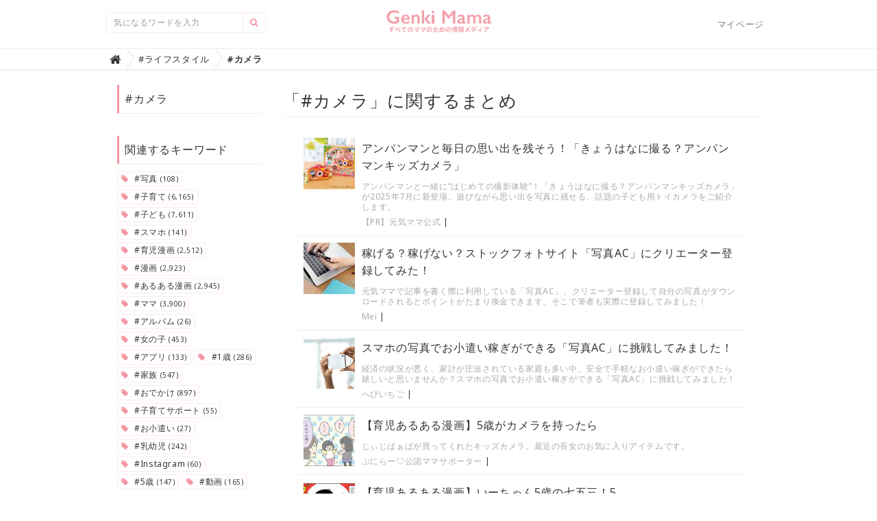

--- FILE ---
content_type: text/html; charset=utf-8
request_url: https://genki-mama.com/tags/%23%E3%82%AB%E3%83%A1%E3%83%A9
body_size: 10534
content:
<!DOCTYPE html>

<html>
  <head>
  <!-- Google Tag Manager -->
<script>(function(w,d,s,l,i){w[l]=w[l]||[];w[l].push({'gtm.start':
new Date().getTime(),event:'gtm.js'});var f=d.getElementsByTagName(s)[0],
j=d.createElement(s),dl=l!='dataLayer'?'&l='+l:'';j.async=true;j.src=
'https://www.googletagmanager.com/gtm.js?id='+i+dl;f.parentNode.insertBefore(j,f);
})(window,document,'script','dataLayer','GTM-TV64R8VG');</script>
<!-- End Google Tag Manager -->
  
<script async src="https://pagead2.googlesyndication.com/pagead/js/adsbygoogle.js?client=ca-pub-1577154634757972"
     crossorigin="anonymous"></script>
    <meta charset="UTF-8">
    <title>#カメラ - 元気ママ応援プロジェクト</title>
    <link rel="stylesheet" href="//maxcdn.bootstrapcdn.com/font-awesome/4.6.3/css/font-awesome.min.css">
    <link rel="stylesheet" media="screen" href="/clipkit/stylesheets/application-1.0.css">
    <script src="/clipkit/javascripts/default-1.0.js"></script>
    <link href="https://genki-mama.com/system/sites/favicons/000/000/001/square/78308b1a-eb67-4eb8-853f-5afe644a2851.png?1565072268" rel="shortcut icon" type="image/vnd.microsoft.icon">
    <link rel="apple-touch-icon" href="https://genki-mama.com/system/sites/touch_icons/000/000/001/square/5d1207d2-ab68-4da5-9886-66d6583f3416.png?1565072268">
    


<!-- ヘッダー -->
<script async src="https://securepubads.g.doubleclick.net/tag/js/gpt.js"></script>


<!-- Google tag (gtag.js) -->
<script async src="https://www.googletagmanager.com/gtag/js?id=G-BZD6FGBPS6"></script>
<script>
  window.dataLayer = window.dataLayer || [];
  function gtag(){dataLayer.push(arguments);}
  gtag('js', new Date());

  gtag('config', 'G-BZD6FGBPS6');
</script>




<!-- ここまで -->


    <link href="https://genki-mama.com/system/sites/favicons/000/000/001/square/78308b1a-eb67-4eb8-853f-5afe644a2851.png?1565072268" rel="shortcut icon" type="image/vnd.microsoft.icon">
<link rel="apple-touch-icon" href="https://genki-mama.com/system/sites/touch_icons/000/000/001/square/5d1207d2-ab68-4da5-9886-66d6583f3416.png?1565072268">
<link rel="stylesheet" href="//code.jquery.com/ui/1.11.0/themes/smoothness/jquery-ui.css"><!-- jQueryUI css -->
<link rel="stylesheet" media="screen" href="/system/resources/assets/000/023/683/original/style.css?1749194591" />
<script src="/system/resources/assets/000/000/395/original/fixside.js?1558907223" type="text/javascript"></script>

  <!-- タグページ用HEAD -->
  <link rel="canonical" href="https://genki-mama.com/tags/%23%E3%82%AB%E3%83%A1%E3%83%A9">
  <meta name="description" content="">
  <meta name="twitter:card" content="summary">
  <meta name="twitter:domain" content="genki-mama.com">
  <meta name="twitter:title" content="#カメラ - 元気ママ応援プロジェクト">
  <meta name="twitter:image" content="https://genki-mama.com/clipkit/images/medium/missing.png">
  <meta name="twitter:description" content="">
  <meta property="og:site_name" content="元気ママ応援プロジェクト">
  <meta property="og:title" content="#カメラ">
  <meta property="og:description" content="">
  <meta property="og:type" content="website">
  <meta property="og:url" content="https://genki-mama.com/tags/%23%E3%82%AB%E3%83%A1%E3%83%A9">
  <meta property="og:image" content="https://genki-mama.com/clipkit/images/medium/missing.png">

<script src="//code.jquery.com/ui/1.11.0/jquery-ui.js"></script>
<script>
  $(function() {
    $( "#tab-container" ).tabs();
  });
</script>
<script type="text/javascript">
  (function(i,s,o,g,r,a,m){i['GoogleAnalyticsObject']=r;i[r]=i[r]||function(){
  (i[r].q=i[r].q||[]).push(arguments)},i[r].l=1*new Date();a=s.createElement(o),
  m=s.getElementsByTagName(o)[0];a.async=1;a.src=g;m.parentNode.insertBefore(a,m)
  })(window,document,'script','//www.google-analytics.com/analytics.js','ga');

  ga('create', 'UA-54895205-1', 'auto');
  ga('send', 'pageview');

</script>
<!-- google adx -->
<script type='text/javascript'>
  var googletag = googletag || {};
  googletag.cmd = googletag.cmd || [];
  (function() {
    var gads = document.createElement('script');
    gads.async = true;
    gads.type = 'text/javascript';
    var useSSL = 'https:' == document.location.protocol;
    gads.src = (useSSL ? 'https:' : 'http:') +
      '//www.googletagservices.com/tag/js/gpt.js';
    var node = document.getElementsByTagName('script')[0];
    node.parentNode.insertBefore(gads, node);
  })();
</script>
<!-- google adx -->

<meta name="format-detection" content="telephone=no">

<style type="text/css">
  a[target="_blank"]:after{font-family:"FontAwesome";content:"\f08e";}
  a.link_pr[target="_blank"]:after{content:"";}
  .navbar-collapse:before, .navbar-collapse:after { display: none; } 
</style>
  <meta name="csrf-param" content="authenticity_token" />
<meta name="csrf-token" content="/AwmeYEkmIcnsr5T4hSrNcssVAKDdSyFajZq4ggSVovDOWNbCA9o+h8ABmBkc3XNEWZFkdYNIE97iKdiWn5b4A==" /><link rel="next" href="/tags/%23%E3%82%AB%E3%83%A1%E3%83%A9?page=2" /><script>window.routing_root_path = '';
window.site_name = 'genki-mama';
I18n.defaultLocale = 'ja';
I18n.locale = 'ja';</script></head>
  <body class="device-desktop">
  <!-- Google Tag Manager (noscript) -->
<noscript><iframe src="https://www.googletagmanager.com/ns.html?id=GTM-TV64R8VG"
height="0" width="0" style="display:none;visibility:hidden"></iframe></noscript>
<!-- End Google Tag Manager (noscript) -->

    <!--20241219pcスイッチオーバーレイ・インリードスクローラー-->
<script type="text/javascript">
var microadCompass = microadCompass || {};
microadCompass.queue = microadCompass.queue || [];
</script>
<script type="text/javascript" charset="UTF-8" src="//j.microad.net/js/compass.js" onload="new microadCompass.AdInitializer().initialize();" async></script>
<div id="04ab332d76c9a3caacbe1200b22abd43" style="visibility: hidden; width: 0px; height: 0px; display: none;"> <script type="text/javascript"> microadCompass.queue.push({ "spot": "04ab332d76c9a3caacbe1200b22abd43" }); </script> </div>
<div id="ads-ADU-9QF3CXXN"></div>
        <script>
          (function (w, d, s, i) {
            var CREATIVE_ID = "04ab332d76c9a3caacbe1200b22abd43";
            var microadTag, countNumber = 0, isFindingMicroAdBanner = false;
           
            var findCreativeTagInterval = setInterval(findCreativeTag, 50);
            function findCreativeTag() {
              if (countNumber > 50) {
                clearInterval(findCreativeTagInterval);
                // add 2 following lines for Passback
                loadAdunit(microadTag.id);
                return;
              }
              if (isFindingMicroAdBanner) return;
              isFindingMicroAdBanner = true;
              var divTags = document.getElementsByTagName('div');
              countNumber = countNumber + 1;
              if (divTags && divTags.length) {
                for (var i = 0; i < divTags.length; i++) {
                  var divTag = divTags[i];
                  if (divTag && divTag.id && divTag.id.indexOf(CREATIVE_ID) > -1) {
                    microadTag = divTag;
                    microadTag.style.visibility = "hidden";
                    if (microadTag && microadTag.getElementsByTagName('iframe') &&
                      microadTag.getElementsByTagName('iframe').length > 0) {
                      loadAdunit(microadTag.id);
                      clearInterval(findCreativeTagInterval);
                      break;
                    }
                  }
                }
              }
              isFindingMicroAdBanner = false;
            }
            function loadAdunit(microadBannerId) {
              w.adunitlength ? w.adunitlength.push('ADU-9QF3CXXN') : w.adunitlength=['ADU-9QF3CXXN']; var f=d.getElementsByTagName(s)[0], j=d.createElement(s);
              j.async=true; j.src='https://rise.enhance.co.jp/adu.js?id=' + i + '&matwName=matw_uuid' + '&clientTime=' + (new Date()).getTime() + '&maBannerId=' + microadBannerId;
              f.parentNode.insertBefore(j, f);
            }
          })(window, document, 'script', 'ADU-9QF3CXXN');
        </script>


<div id="ads-ADU-E7DZ5EZN"></div>
        <script>
          (function (w, d, s, i) {
            var CREATIVE_ID = "b85f9d2fff72dd9fae13b1de4908ff21";
            var microadTag, countNumber = 0, isFindingMicroAdBanner = false;
           
            var findCreativeTagInterval = setInterval(findCreativeTag, 500);
            function findCreativeTag() {
              if (countNumber > 3) {
                clearInterval(findCreativeTagInterval);
                // add 2 following lines for Passback
                loadAdunit(microadTag.id);
                return;
              }
              if (isFindingMicroAdBanner) return;
              isFindingMicroAdBanner = true;
              countNumber = countNumber + 1;
              microadTag = document.getElementById('in-scroll-wrapper-' + CREATIVE_ID)
              if (!microadTag) {
                return
              }
              var divTags = microadTag.getElementsByTagName('div');
              if (divTags && divTags.length) {
                for (var i = 0; i < divTags.length; i++) {
                  var divTag = divTags[i];
                  if (divTag && divTag.id && divTag.id.indexOf(CREATIVE_ID) > -1) {
                    microadTag = divTag;
                    microadTag.style.visibility = "hidden";
                    if (microadTag && microadTag.getElementsByTagName('iframe') &&
                      microadTag.getElementsByTagName('iframe').length > 0) {
                      loadAdunit(microadTag.id);
                      clearInterval(findCreativeTagInterval);
                      break;
                    }
                  }
                }
              }
              isFindingMicroAdBanner = false;
            }
            function loadAdunit(microadBannerId) {
              w.adunitlength ? w.adunitlength.push('ADU-E7DZ5EZN') : w.adunitlength=['ADU-E7DZ5EZN']; var f=d.getElementsByTagName(s)[0], j=d.createElement(s);
              j.async=true; j.src='https://rise.enhance.co.jp/adu.js?id=' + i + '&matwName=matw_uuid' + '&clientTime=' + (new Date()).getTime() + '&maBannerId=' + microadBannerId;
              f.parentNode.insertBefore(j, f);
            }
          })(window, document, 'script', 'ADU-E7DZ5EZN');
        </script>

<!--全画面広告-->
<div id="496c0b560179bf86566f5d12870eb961548fb3c0"></div>
<script type="text/javascript" src = 'https://cdn-guile.akamaized.net/interstitial/ad/496c0b560179bf86566f5d12870eb961548fb3c0/provider.js'></script>

<nav class="navbar navbar-default navbar-top">
  <div class="container">
    <div class="navbar-brand">
      <a href="/" title="元気ママ応援プロジェクト">
        <img src="/system/sites/logos/000/000/001/logo_sm/dda6326a-fba3-4b54-aea6-35e825d76475.png?1565072268" alt="元気ママ応援プロジェクト"></a>
    </div>
    <button type="button" class="navbar-toggle"
        data-toggle="collapse" data-target=".navbar-ex1-collapse">
      <span class="sr-only">Toggle navigation</span>
      <span class="icon-bar"></span>
      <span class="icon-bar"></span>
      <span class="icon-bar"></span>
    </button>
    <div class="collapse navbar-collapse navbar-ex1-collapse">
      <form action="/search" role="search"
          class="navbar-form navbar-left navbar-input-group">
        <div class="form-group">
          <input type="text" class="form-control input-sm" id="nav-keyword-search"
            placeholder="気になるワードを入力" name="q" value="">
          <button class="btn btn-default btn-sm" type="submit">
            <span class="fa fa-search text-muted"></span>
          </button>
        </div>
      </form>
      <ul class="nav navbar-nav navbar-right">
        <li><a href="/genki-mama/mypage">マイページ</a></li>
      </ul>
    </div>
  </div>
  
    <div class="header-breadcrumb hidden-xs">
      <div class="container">
        <ul class="breadcrumb">
         <li itemscope="itemscope" itemtype="http://data-vocabulary.org/Breadcrumb"><a href="/" itemprop="url"><span itemprop="title"><i class="fa fa-lg">&#xf015;</i><span class="sr-only">Home</span></span></a></li><li itemscope="itemscope" itemtype="http://data-vocabulary.org/Breadcrumb"><a href="/tags/%23%E3%83%A9%E3%82%A4%E3%83%95%E3%82%B9%E3%82%BF%E3%82%A4%E3%83%AB" itemprop="url"><span itemprop="title">#ライフスタイル</span></a></li><li><strong class="breadcrumb-title">#カメラ</strong></li>
        </ul>
      </div>
    </div>
  
</nav>
<script>
  function getUrlVars() {
    var vars = [], max = 0, hash = "", array = "";
    var url = window.location.search;
    hash  = url.slice(1).split('&'); max = hash.length;
    for (var i = 0; i < max; i++) {
      array = hash[i].split('='); vars.push(array[0]); vars[array[0]] = array[1];
    }
    return vars;
  }
  var val = getUrlVars();
  if (val['q']) document.getElementById('nav-keyword-search').value = decodeURIComponent(val['q']).replace('+', ' ');
</script>
<script data-ad-client="ca-pub-7927038655854432" async src="https://pagead2.googlesyndication.com/pagead/js/adsbygoogle.js"></script>
    <div id="sb-site">
      
        <div class="content container">
  <div class="row row-offcanvas row-offcanvas-left">
    <div class="col-sm-12">
      <div class="content">
        <div class="row">
          <div class="col-sm-3">
            <div class="panel panel-fancy tag-head">
              <div class="panel-heading">
                <div class="panel-title">#カメラ</div>
              </div>
              <div class="panel-body">
                
                
                  <p>
                    
                  </p>
                
              </div>
            </div>
            
              
                <div class="panel panel-fancy related-tags">
                  <div class="panel-heading hidden-xs">
                    <div class="panel-title">関連するキーワード</div>
                  </div>
                  <div class="panel-body">
                    <div class="tags">
                      
                        <a href="/tags/%23%E5%86%99%E7%9C%9F" class="btn btn-default btn-xs">
                          <span class="fa fa-tag text-muted"> </span> #写真 <small>(108)</small>
                        </a>
                      
                        <a href="/tags/%23%E5%AD%90%E8%82%B2%E3%81%A6" class="btn btn-default btn-xs">
                          <span class="fa fa-tag text-muted"> </span> #子育て <small>(6,165)</small>
                        </a>
                      
                        <a href="/tags/%23%E5%AD%90%E3%81%A9%E3%82%82" class="btn btn-default btn-xs">
                          <span class="fa fa-tag text-muted"> </span> #子ども <small>(7,611)</small>
                        </a>
                      
                        <a href="/tags/%23%E3%82%B9%E3%83%9E%E3%83%9B" class="btn btn-default btn-xs">
                          <span class="fa fa-tag text-muted"> </span> #スマホ <small>(141)</small>
                        </a>
                      
                        <a href="/tags/%23%E8%82%B2%E5%85%90%E6%BC%AB%E7%94%BB" class="btn btn-default btn-xs">
                          <span class="fa fa-tag text-muted"> </span> #育児漫画 <small>(2,512)</small>
                        </a>
                      
                        <a href="/tags/%23%E6%BC%AB%E7%94%BB" class="btn btn-default btn-xs">
                          <span class="fa fa-tag text-muted"> </span> #漫画 <small>(2,923)</small>
                        </a>
                      
                        <a href="/tags/%23%E3%81%82%E3%82%8B%E3%81%82%E3%82%8B%E6%BC%AB%E7%94%BB" class="btn btn-default btn-xs">
                          <span class="fa fa-tag text-muted"> </span> #あるある漫画 <small>(2,945)</small>
                        </a>
                      
                        <a href="/tags/%23%E3%83%9E%E3%83%9E" class="btn btn-default btn-xs">
                          <span class="fa fa-tag text-muted"> </span> #ママ <small>(3,900)</small>
                        </a>
                      
                        <a href="/tags/%23%E3%82%A2%E3%83%AB%E3%83%90%E3%83%A0" class="btn btn-default btn-xs">
                          <span class="fa fa-tag text-muted"> </span> #アルバム <small>(26)</small>
                        </a>
                      
                        <a href="/tags/%23%E5%A5%B3%E3%81%AE%E5%AD%90" class="btn btn-default btn-xs">
                          <span class="fa fa-tag text-muted"> </span> #女の子 <small>(453)</small>
                        </a>
                      
                        <a href="/tags/%23%E3%82%A2%E3%83%97%E3%83%AA" class="btn btn-default btn-xs">
                          <span class="fa fa-tag text-muted"> </span> #アプリ <small>(133)</small>
                        </a>
                      
                        <a href="/tags/%231%E6%AD%B3" class="btn btn-default btn-xs">
                          <span class="fa fa-tag text-muted"> </span> #1歳 <small>(286)</small>
                        </a>
                      
                        <a href="/tags/%23%E5%AE%B6%E6%97%8F" class="btn btn-default btn-xs">
                          <span class="fa fa-tag text-muted"> </span> #家族 <small>(547)</small>
                        </a>
                      
                        <a href="/tags/%23%E3%81%8A%E3%81%A7%E3%81%8B%E3%81%91" class="btn btn-default btn-xs">
                          <span class="fa fa-tag text-muted"> </span> #おでかけ <small>(897)</small>
                        </a>
                      
                        <a href="/tags/%23%E5%AD%90%E8%82%B2%E3%81%A6%E3%82%B5%E3%83%9D%E3%83%BC%E3%83%88" class="btn btn-default btn-xs">
                          <span class="fa fa-tag text-muted"> </span> #子育てサポート <small>(55)</small>
                        </a>
                      
                        <a href="/tags/%23%E3%81%8A%E5%B0%8F%E9%81%A3%E3%81%84" class="btn btn-default btn-xs">
                          <span class="fa fa-tag text-muted"> </span> #お小遣い <small>(27)</small>
                        </a>
                      
                        <a href="/tags/%23%E4%B9%B3%E5%B9%BC%E5%85%90" class="btn btn-default btn-xs">
                          <span class="fa fa-tag text-muted"> </span> #乳幼児 <small>(242)</small>
                        </a>
                      
                        <a href="/tags/%23Instagram" class="btn btn-default btn-xs">
                          <span class="fa fa-tag text-muted"> </span> #Instagram <small>(60)</small>
                        </a>
                      
                        <a href="/tags/%235%E6%AD%B3" class="btn btn-default btn-xs">
                          <span class="fa fa-tag text-muted"> </span> #5歳 <small>(147)</small>
                        </a>
                      
                        <a href="/tags/%23%E5%8B%95%E7%94%BB" class="btn btn-default btn-xs">
                          <span class="fa fa-tag text-muted"> </span> #動画 <small>(165)</small>
                        </a>
                      
                    </div>
                  </div>
                </div>
              
            
          </div>
          <div class="col-sm-9">
            <div class="page-header">
              <h1 class="hidden-xs">「#カメラ」に関するまとめ</h1>
            </div>
            <div class="list-group articles-lg">
              
              
                
                  <div class="list-group-item clearfix">
                    <a href="/articles/QsHjS">
                      <img src="/system/articles/images/000/015/157/thumb/4d869db5-6f95-4cf8-b56b-af09db72f369.png?1750785135" alt="アンパンマンと毎日の思い出を残そう！「きょうはなに撮る？アンパンマンキッズカメラ」" class="pull-left">
                      <h4 class="list-group-item-heading">アンパンマンと毎日の思い出を残そう！「きょうはなに撮る？アンパンマンキッズカメラ」</h4>
                    </a>
                    <div class="list-group-item-text">
                      アンパンマンと一緒に“はじめての撮影体験”！「きょうはなに撮る？アンパンマンキッズカメラ」が2025年7月に新登場。遊びながら思い出を写真に残せる、話題の子ども用トイカメラをご紹介します。


                      <div class="curator">
                        <a href="/authors/gwv04">【PR】元気ママ公式</a> |

                      </div>
                    </div>
                  </div>
                
                  <div class="list-group-item clearfix">
                    <a href="/articles/plkcV">
                      <img src="/system/articles/images/000/014/215/thumb/0748866c-d40c-407f-9351-162c0598e410.jpg?1710757575" alt="稼げる？稼げない？ストックフォトサイト「写真AC」にクリエーター登録してみた！" class="pull-left">
                      <h4 class="list-group-item-heading">稼げる？稼げない？ストックフォトサイト「写真AC」にクリエーター登録してみた！</h4>
                    </a>
                    <div class="list-group-item-text">
                      元気ママで記事を書く際に利用している「写真AC」、クリエーター登録して自分の写真がダウンロードされるとポイントがたまり換金できます。そこで筆者も実際に登録してみました！
                      <div class="curator">
                        <a href="/authors/VMyQh">Mei</a> |

                      </div>
                    </div>
                  </div>
                
                  <div class="list-group-item clearfix">
                    <a href="/articles/Cu5zx">
                      <img src="/system/articles/images/000/011/830/thumb/aa4bd21c-f4f2-4b10-b5bb-bcfa6cd379c2.jpg?1657011087" alt="スマホの写真でお小遣い稼ぎができる「写真AC」に挑戦してみました！" class="pull-left">
                      <h4 class="list-group-item-heading">スマホの写真でお小遣い稼ぎができる「写真AC」に挑戦してみました！</h4>
                    </a>
                    <div class="list-group-item-text">
                      経済の状況が悪く、家計が圧迫されている家庭も多い中、安全で手軽なお小遣い稼ぎができたら嬉しいと思いませんか？スマホの写真でお小遣い稼ぎができる「写真AC」に挑戦してみました！
                      <div class="curator">
                        <a href="/authors/iSkC5">へびいちご</a> |

                      </div>
                    </div>
                  </div>
                
                  <div class="list-group-item clearfix">
                    <a href="/articles/Y6Yln">
                      <img src="/system/articles/images/000/011/476/thumb/a3e87f2c-a57c-4a32-9ccc-2c7e7f46391d.jpg?1648713896" alt="【育児あるある漫画】5歳がカメラを持ったら" class="pull-left">
                      <h4 class="list-group-item-heading">【育児あるある漫画】5歳がカメラを持ったら</h4>
                    </a>
                    <div class="list-group-item-text">
                      じぃじばぁばが買ってくれたキッズカメラ。最近の長女のお気に入りアイテムです。
                      <div class="curator">
                        <a href="/authors/iljfI">ぷにらー♡公認ママサポーター</a> |

                      </div>
                    </div>
                  </div>
                
                  <div class="list-group-item clearfix">
                    <a href="/articles/rt6gl">
                      <img src="/system/articles/images/000/011/042/thumb/438a934d-33f5-4c64-bfbf-3c28edf05f56.jpg?1640400770" alt="【育児あるある漫画】いーちゃん5歳の七五三！5" class="pull-left">
                      <h4 class="list-group-item-heading">【育児あるある漫画】いーちゃん5歳の七五三！5</h4>
                    </a>
                    <div class="list-group-item-text">
                      我が家の5歳の次男、いーくん。我が家で最後の七五三ということで気合を入れての写真撮影でしたが、まさかの事態に母はガーーーーーーーン！！！
                      <div class="curator">
                        <a href="/authors/nuUV7">よいこ♡公認ママサポーター</a> |

                      </div>
                    </div>
                  </div>
                
                  <div class="list-group-item clearfix">
                    <a href="/articles/ALahr">
                      <img src="/system/articles/images/000/010/964/thumb/e72258ba-8a9a-4abe-9cfe-dd176be8d44b.jpg?1639455769" alt="【育児あるある漫画】写真を撮ろうとすると変わったことをする娘" class="pull-left">
                      <h4 class="list-group-item-heading">【育児あるある漫画】写真を撮ろうとすると変わったことをする娘</h4>
                    </a>
                    <div class="list-group-item-text">
                      娘は写真を撮ろうとすると変わったポーズをします。みんなでやめさせようとすると…！？
                      <div class="curator">
                        <a href="/authors/CXVrZ">わらいじ♡公認ママサポーター</a> |

                      </div>
                    </div>
                  </div>
                
                  <div class="list-group-item clearfix">
                    <a href="/articles/RtAk2">
                      <img src="/system/articles/images/000/010/452/thumb/1252f218-7cc4-4739-a42d-1cf1f00840ab.jpg?1629271129" alt="【スマホde写真講座】かわいい我が子の撮り方教えます！" class="pull-left">
                      <h4 class="list-group-item-heading">【スマホde写真講座】かわいい我が子の撮り方教えます！</h4>
                    </a>
                    <div class="list-group-item-text">
                      子どもが大きくなるのはあっという間。そのかけがえのない瞬間を写真に残しておきたいですよね。そんな時に頼りになるのがスマホのカメラ。今回は、手軽に可愛く子どもを撮れるスマホカメラのコツを教えちゃいます！
                      <div class="curator">
                        <a href="/authors/dypge">星好きあこ</a> |

                      </div>
                    </div>
                  </div>
                
                  <div class="list-group-item clearfix">
                    <a href="/articles/Qu111">
                      <img src="/system/articles/images/000/009/877/thumb/1286f99c-2bdd-4d76-a5ad-d7bb79fb751c.jpg?1617777056" alt="ママ・パパに嬉しい♪家族アルバムアプリ『みてね』でどんどん増えていく幸せの瞬間を家族みんなで共有しよう！" class="pull-left">
                      <h4 class="list-group-item-heading">ママ・パパに嬉しい♪家族アルバムアプリ『みてね』でどんどん増えていく幸せの瞬間を家族みんなで共有しよう！</h4>
                    </a>
                    <div class="list-group-item-text">
                      スマホで撮ったお子さんの写真や動画、たくさん溜まっていませんか？ママでも簡単に共有・整理ができて、家族で楽しくお子さんの成長を振り返られる、家族アルバムアプリをご紹介致します。
                      <div class="curator">
                        <a href="/authors/Wjygq">レオママ</a> |

                      </div>
                    </div>
                  </div>
                
                  <div class="list-group-item clearfix">
                    <a href="/articles/6VuRA">
                      <img src="/system/articles/images/000/009/142/thumb/9612aea9-6bba-432b-9569-9f06cc3f0a97.jpg?1602547975" alt="我が子を見守るベビーカメラが進化中！便利すぎる注目機能をママ目線でチェック♪" class="pull-left">
                      <h4 class="list-group-item-heading">我が子を見守るベビーカメラが進化中！便利すぎる注目機能をママ目線でチェック♪</h4>
                    </a>
                    <div class="list-group-item-text">
                      ここ数年で一気に普及した「ベビーカメラ」。赤ちゃんの見守りはもちろん、別部屋で遊ぶ幼児の見守りにも重宝します。そんなベビーカメラの進化している注目機能＆最新情報をママ目線でお届けします。
                      <div class="curator">
                        <a href="/authors/7mXE0">あずさママ</a> |

                      </div>
                    </div>
                  </div>
                
                  <div class="list-group-item clearfix">
                    <a href="/articles/K9hER">
                      <img src="/system/articles/images/000/009/045/thumb/c82357df-3e8b-4431-9263-3a595b016adc.jpg?1601622453" alt="自宅にいる時間をもっと活用したい人へ。YouTube動画制作について丸わかりの1冊『おうち時間を使ってはじめるYouTube』" class="pull-left">
                      <h4 class="list-group-item-heading">自宅にいる時間をもっと活用したい人へ。YouTube動画制作について丸わかりの1冊『おうち時間を使ってはじめるYouTube』</h4>
                    </a>
                    <div class="list-group-item-text">
                      お弁当系YouTuber・にぎりっ娘。さん他、6名の人気ユーチューバーの動画制作の裏側を大公開！誰でもできる撮影方法や効果的なテロップのコツなど、動画制作の裏側を公開した一冊です。
                      <div class="curator">
                        <a href="/authors/gwv04">【PR】元気ママ公式</a> |

                      </div>
                    </div>
                  </div>
                
                  <div class="list-group-item clearfix">
                    <a href="/articles/vYWuY">
                      <img src="/system/articles/images/000/008/898/thumb/6bf3b7b6-e553-419c-b5ad-3230ae80fa96.jpg?1596857774" alt="ママたちの間で流行中！vlog撮影にぴったりの最新カメラ3選" class="pull-left">
                      <h4 class="list-group-item-heading">ママたちの間で流行中！vlog撮影にぴったりの最新カメラ3選</h4>
                    </a>
                    <div class="list-group-item-text">
                      今、ママたちの間で流行中の「vlog（ブイログ）」。文章の代わりにビデオでつづるブログのことです。子どもが小さいうちは子どもの成長記録にもなりますし、子どものちょっとしたふるまいに癒されるなど、楽しみが満載。今回はそんなvlog撮影をハイクオリティに行える機能満載のカメラを3つご紹介します。
                      <div class="curator">
                        <a href="/authors/7mXE0">あずさママ</a> |

                      </div>
                    </div>
                  </div>
                
                  <div class="list-group-item clearfix">
                    <a href="/articles/uROQt">
                      <img src="/system/articles/images/000/007/502/thumb/7251f98c-de4a-46bc-a80f-9bf4fdd67ed1.jpg?1568060975" alt="【育児あるある漫画】んぎぃちゃんと盗撮のこばなし" class="pull-left">
                      <h4 class="list-group-item-heading">【育児あるある漫画】んぎぃちゃんと盗撮のこばなし</h4>
                    </a>
                    <div class="list-group-item-text">
                      1歳9ヶ月んぎぃちゃん、自然な姿を録画したくてスマホを向けるも…
                      <div class="curator">
                        <a href="/authors/0JtNV">んぎまむ</a> |

                      </div>
                    </div>
                  </div>
                
                  <div class="list-group-item clearfix">
                    <a href="/articles/nFDhY">
                      <img src="/system/articles/images/000/007/462/thumb/d9aff6f4-a486-4c08-a075-e94897b04305.jpg?1567367554" alt="【育児あるある漫画】んぎぃちゃんと自撮りのこばなし" class="pull-left">
                      <h4 class="list-group-item-heading">【育児あるある漫画】んぎぃちゃんと自撮りのこばなし</h4>
                    </a>
                    <div class="list-group-item-text">
                      1歳8ヶ月んぎぃちゃん、ピースはまだまだできません
                      <div class="curator">
                        <a href="/authors/0JtNV">んぎまむ</a> |

                      </div>
                    </div>
                  </div>
                
                  <div class="list-group-item clearfix">
                    <a href="/articles/M9uSL">
                      <img src="/system/articles/images/000/007/388/thumb/3f62b261-5e27-44c8-b977-fddd29f6f50d.png?1565163517" alt="【育児あるある漫画】家族でお出掛けした時の写真を見返すと、切なくなってしまうワケ" class="pull-left">
                      <h4 class="list-group-item-heading">【育児あるある漫画】家族でお出掛けした時の写真を見返すと、切なくなってしまうワケ</h4>
                    </a>
                    <div class="list-group-item-text">
                      家族でお出掛け。の、思い出を記録に残すべくパシャパシャと家族を撮影するわたし・・・
                      <div class="curator">
                        <a href="/authors/UwKZD">ハナペコ</a> |

                      </div>
                    </div>
                  </div>
                
                  <div class="list-group-item clearfix">
                    <a href="/articles/YnoGB">
                      <img src="/system/articles/images/000/006/841/thumb/e15c888c-206a-4f64-ba8e-2a0f9e1bc201.jpg?1553840895" alt="一眼レフを眠らせない！「絞り優先モード」で撮ろう" class="pull-left">
                      <h4 class="list-group-item-heading">一眼レフを眠らせない！「絞り優先モード」で撮ろう</h4>
                    </a>
                    <div class="list-group-item-text">
                      一眼レフが眠っている方や、これから一眼レフを始めたい方におすすめなのが「絞り優先モード」。背景のぼけ具合をコントロールしてみましょう！
                      <div class="curator">
                        <a href="/authors/t857E">ひら</a> |

                      </div>
                    </div>
                  </div>
                
              <div class="clearfix paginate text-center"><div class="pull-right num-lines">28 件</div>  <ul class="pagination">
      <li class="prev disabled">
    <a rel="prev" href="#"><span class="fa fa-angle-double-left"></span></a>
  </li>

        <li class="page active">
  <a href="/tags/%23%E3%82%AB%E3%83%A1%E3%83%A9">1</a>
</li>

        <li class="page">
  <a rel="next" href="/tags/%23%E3%82%AB%E3%83%A1%E3%83%A9?page=2">2</a>
</li>

      <li class="next_page">
    <a rel="next" href="/tags/%23%E3%82%AB%E3%83%A1%E3%83%A9?page=2"><span class="fa fa-angle-double-right"></span></a>
  </li>

  </ul>

</div>
            </div>
          </div>
        </div>
      </div>
    </div>
  </div>
</div>
      
    </div>
    <div id="footer">
      <div class="footer">
        <div class="footer1">
  <div class="container">
    <div class="row">
      <div class="col-sm-2">
        <a href="/"><img src="/system/sites/logos/000/000/001/logo_sm/dda6326a-fba3-4b54-aea6-35e825d76475.png?1565072268" style="width:100px;"></a>
      </div>
      <div class="col-sm-5">
        <h4>元気ママ応援プロジェクトについて</h4>
        <ul class="list-unstyled">
          <li><a href="/genki-mama/company">運営会社</a></li>
          <li><a href="/genki-mama/genki-mama">元気ママ応援プロジェクトとは？</a></li>
          <li><a href="/genki-mama/contact-page">お問い合わせ</a></li>
          <!--li><a href="/genki-mama/curator">キュレーター募集</a></li-->
          <li><a href="/genki-mama/privacy">プライバシーポリシー</a></li>
          <li><a href="/genki-mama/service-terms">利用規約</a></li>
        </ul>
      </div>
      <div class="col-sm-5">
        <h4>カテゴリ一覧</h4>
        <ul class="list-unstyled">
          
            <li><a href="/category/%E3%83%A9%E3%82%A4%E3%83%95%E3%82%B9%E3%82%BF%E3%82%A4%E3%83%AB">ライフスタイル</a></li>
          
            <li><a href="/category/%E3%83%95%E3%82%A1%E3%83%83%E3%82%B7%E3%83%A7%E3%83%B3">ファッション</a></li>
          
            <li><a href="/category/%E7%BE%8E%E5%AE%B9%E3%83%BB%E3%82%B3%E3%82%B9%E3%83%A1">美容・コスメ</a></li>
          
            <li><a href="/category/%E3%83%98%E3%83%AB%E3%82%B9%E3%83%BB%E3%83%80%E3%82%A4%E3%82%A8%E3%83%83%E3%83%88">ヘルス・ダイエット</a></li>
          
            <li><a href="/category/%E3%81%8A%E3%81%A7%E3%81%8B%E3%81%91%E3%83%BB%E6%97%85%E8%A1%8C">おでかけ・旅行</a></li>
          
            <li><a href="/category/%E4%BB%95%E4%BA%8B%E3%83%BB%E3%81%8A%E9%87%91">仕事・お金</a></li>
          
            <li><a href="/category/%E5%A6%8A%E5%A8%A0%E3%83%BB%E5%87%BA%E7%94%A3">妊娠・出産</a></li>
          
            <li><a href="/category/%E5%AD%90%E8%82%B2%E3%81%A6%E3%83%BB%E6%95%99%E8%82%B2">子育て・教育</a></li>
          
            <li><a href="/category/%E8%82%B2%E5%85%90%E6%BC%AB%E7%94%BB">育児漫画</a></li>
          
            <li><a href="/category/%E3%83%AC%E3%82%B7%E3%83%94">レシピ</a></li>
          
        </ul>
      </div>
    </div>
  </div>
</div>
<div class="footer2">
  <div class="container">
    <div class="row">
      <div class="col-sm-7">元気ママ応援プロジェクト | すべてのママのための情報メディア</div>
      <div class="col-sm-5 text-right">Copyright &copy; 元気ママ応援プロジェクト</div>
    </div>
  </div>
</div>
      </div>
    </div>
    <script src="/clipkit/javascripts/application-1.0.js" async></script>
  <script src="/clipkit_assets/beacon-d85d8d5effaa7d44ec99d253168fa507b8f325f11e3468d8a83abe073c467ecb.js" async="async" id="clipkit-beacon" data-page-type="tag" data-page-id="133" data-url="/tags/%23%E3%82%AB%E3%83%A1%E3%83%A9" data-href="https://genki-mama.com/genki-mama/beacon"></script><script async="async" src="//b.clipkit.co/"></script>

<!--Clipkit(R) version 10.0.1 Copyright (C) 2019 Ragru, Inc.-->

</body>
</html>

--- FILE ---
content_type: text/html; charset=utf-8
request_url: https://www.google.com/recaptcha/api2/aframe
body_size: 268
content:
<!DOCTYPE HTML><html><head><meta http-equiv="content-type" content="text/html; charset=UTF-8"></head><body><script nonce="uKikyl5ckhBWbUTtqu_KDw">/** Anti-fraud and anti-abuse applications only. See google.com/recaptcha */ try{var clients={'sodar':'https://pagead2.googlesyndication.com/pagead/sodar?'};window.addEventListener("message",function(a){try{if(a.source===window.parent){var b=JSON.parse(a.data);var c=clients[b['id']];if(c){var d=document.createElement('img');d.src=c+b['params']+'&rc='+(localStorage.getItem("rc::a")?sessionStorage.getItem("rc::b"):"");window.document.body.appendChild(d);sessionStorage.setItem("rc::e",parseInt(sessionStorage.getItem("rc::e")||0)+1);localStorage.setItem("rc::h",'1768934695468');}}}catch(b){}});window.parent.postMessage("_grecaptcha_ready", "*");}catch(b){}</script></body></html>

--- FILE ---
content_type: application/javascript; charset=utf-8
request_url: https://rise.enhance.co.jp/ti?tagIds=6759632307382908c1021ae2&adunitId=ADU-9QF3CXXN&referrer=&requestUrl=https://genki-mama.com/tags/%23%E3%82%AB%E3%83%A1%E3%83%A9&clientCookie=true
body_size: 355
content:
(()=>{var i,e={tags:[{id:"6759632307382908c1021ae2",impressionKpi:"-1",impressionTotal:"511067",impressionDailyKPI:"-1",impressionDailyTotal:"1",landingUrl:"",executable:"true",excutableShowInters:"true",isValidRequestUrl:"true",executableFrequency:"true"}]};window.tagInfor||(window.tagInfor=[]),i=window.tagInfor,e.tags.forEach(function(a){var n=-1;i.forEach(function(i,e){i&&i.id==a.id&&(n=e)}),-1!=n?i[n]=a:i.push(a)}),window.tagInfor=i})();

--- FILE ---
content_type: text/javascript;charset=UTF-8
request_url: https://s-rtb.send.microad.jp/ad?spot=04ab332d76c9a3caacbe1200b22abd43&cb=microadCompass.AdRequestor.callback&url=https%3A%2F%2Fgenki-mama.com%2Ftags%2F%2523%25E3%2582%25AB%25E3%2583%25A1%25E3%2583%25A9&vo=true&mimes=%5B100%2C300%2C301%2C302%5D&cbt=8fa40b637f76d8019bdcb95580&pa=false&ar=false&ver=%5B%22compass.js.v1.20.1%22%5D
body_size: 161
content:
microadCompass.AdRequestor.callback({"spot":"04ab332d76c9a3caacbe1200b22abd43","sequence":"2","impression_id":"8492110187377754293"})

--- FILE ---
content_type: text/javascript; charset=utf-8
request_url: https://cdn-guile.akamaized.net/interstitial/ad/496c0b560179bf86566f5d12870eb961548fb3c0/provider.js
body_size: 1107
content:
(function(w, d) {
    var o = {
            adsKey: "496c0b560179bf86566f5d12870eb961548fb3c0",
            spot: "cec86314bf2383536b720425f1765b4a",
            template: "type1",
            probabilityOfDisplay: 35,
            styles: {
                overlayColor: "rgba(0, 0, 0, 0.57)",
                closeBtnWidth: 44,
                closeBtnPadding: 0,
                closeBtnType: "transparent",
            },
            referrerDisplayControl: {
                referrerUrl: {
                    url: "*genki-mama.com*",
                    display: "show",
                }
            },
            layout: {
                closeBtnPosition: "left_above",
            },
            targetDeviceType: "mobile"
    };
    var s = d.createElement('script');
    s.src = w.__IstAdsSrc || 'https://cdn-guile.akamaized.net/interstitial/public/js/itsads/itsads.min.js.gz';
    s.charset = 'UTF-8';
    s.async = true;
    s.setAttribute('data-sid', '496c0b560179bf86566f5d12870eb961548fb3c0');
    s.onload = function() {new w.__IstAds(o) };
    d.body.appendChild(s);
})(window, document);

--- FILE ---
content_type: application/javascript; charset=utf-8
request_url: https://rise.enhance.co.jp/adu.js?id=ADU-9QF3CXXN&matwName=matw_uuid&clientTime=1768934693054&maBannerId=04ab332d76c9a3caacbe1200b22abd43
body_size: 12957
content:
(()=>{let x={tags:{"6759632307382908c1021ae2":{escapedHtml:'<div class="wipe-banner-wrapper"><div></div><script type="text/javascript">var customCssIntervalCount=1,customInterval=setInterval(function(){var t;200<customCssIntervalCount?clearInterval(customInterval):(customCssIntervalCount+=1,(t=document.querySelectorAll("#close-banner-ad"))&&t.length&&t.forEach(function(t){var e,n;t&&(n=t.clientWidth<50,e=t.parentElement)&&n&&(t.style.bottom=e.getBoundingClientRect().height+11+"px",n=t.querySelectorAll("#btn-close-ad"))&&n.forEach(function(t){t&&(t.style.width="11px",t.style.height="11px",t=t.querySelectorAll("svg"))&&t.forEach(function(t){t&&(t.style.marginBottom="5px",t.style.height="11px")})})}))},5)<\/script></div><script>(()=>{let i="WIPE",d=(k("SCRIPT_LOADED"),"6759632307382908c1021ae2"),u="04ab332d76c9a3caacbe1200b22abd43",y=.8,g="INSTANT",a="LEFT_BOTTOM",h="TOP_LEFT",T={r:255,g:255,b:255,a:1},x="",f=.8,m=!0,b=15,c=80,R=5,s="PRECISE",E="FULL_WIDTH",B=0,w=!1,I,L="",O={r:175,g:175,b:175,a:100},_=50,t=window.tagInfor,e=!1,l="",C="BOTTOM",v="16px",H="TOP_LEFT",D="WITH_BORDER_SQUARE",N=2,P={r:0,g:0,b:0,a:.5},A;function n(){"SLIDE"==g?"RIGHT_BOTTOM"==a||"RIGHT_CENTER"==a||"RIGHT_TOP"==a?(document.getElementById(u).style.right="0",document.getElementById(u).classList.remove("slide-in"),setTimeout(function(){document.getElementById(u).classList.add("slide-out")},1e3)):"LEFT_BOTTOM"!=a&&"LEFT_CENTER"!=a&&"LEFT_TOP"!=a||(document.getElementById(u).style.left="0",document.getElementById(u).classList.remove("slide-in-left"),setTimeout(function(){document.getElementById(u).classList.add("slide-out-left")},1e3)):document.getElementById(u).style.display="none";var t=document.getElementById("overlay-wipe-wrapper");t&&(t.style.display="none"),setTimeout(function(){var t;"SLIDE"==g&&(document.getElementById(u).style.display="none",document.getElementsByClassName("wipe-banner-wrapper")[0].classList.add("display-none"),t=document.getElementById("overlay-wipe-wrapper"))&&(t.style.display="none")},1e4)}function S(){var t="#"+u+" #close-banner-ad",e="#"+u+" #btn-close-ad";u&&document.querySelector(t)?"APPROXIMATE"===s?document.querySelector(t)&&document.querySelector(t).addEventListener("click",function(t){n(),k("BANNER_CLOSED")}):document.querySelector(e)&&document.querySelector(e).addEventListener("click",function(t){n(),k("BANNER_CLOSED")}):"APPROXIMATE"===s?document.getElementById("close-banner-ad")&&document.getElementById("close-banner-ad").addEventListener("click",function(t){n(),k("BANNER_CLOSED")}):document.getElementById("btn-close-ad")&&document.getElementById("btn-close-ad").addEventListener("click",function(t){n(),k("BANNER_CLOSED")})}if(e)I=setInterval(r,200);else{let e=null;t&&t.length&&t.forEach(function(t){t&&t.id&&t.id==d&&(e=t)}),!e||e.hasOwnProperty("isValidRequestUrl")&&(0==e.isValidRequestUrl||"false"==e.isValidRequestUrl)||(k("BANNER_DETECTING"),I=setInterval(r,200))}function r(){if(3e3<B){if(clearInterval(I),k("BANNER_NOT_FOUND"),console.log("handlePassback"),L){for(var e=document.createElement("div"),e=(e.innerHTML=L,window.top.document.body.append(e),e.getElementsByTagName("script")),t=Array.from(e),s=t.length-1;0<=s;s--){var i=t.shift(),l=document.createElement("script");i.src?(l.type="text/javascript",l.src=i.src,i.async&&(l.async=!0,i.onload)&&(l.onload=i.onload),i.parentNode.appendChild(l),i.parentNode.removeChild(i)):i.innerHTML&&(l.innerHTML=i.innerHTML,window.eval(l.innerHTML))}e=document.getElementById(u),e=(e&&e.remove(),document.getElementsByClassName("wipe-banner-wrapper"));e&&e.length&&(e=e[0].parentElement.parentElement)&&e.remove()}}else if(!w){w=!0,B+=200;e=document.getElementById(u);if(e){var n=e.getElementsByTagName("iframe");if(n&&0<n.length){let t=n[0];if(t.offsetHeight<=1&&t.offsetWidth<=1&&t.getBoundingClientRect()&&t.getBoundingClientRect().height<=1&&t.getBoundingClientRect().width<=1)return void(w=!1);n=t.contentWindow.document;if(!n)return void(w=!1);var r=n.getElementsByTagName("div"),o=n.getElementsByTagName("iframe"),n=n.getElementsByTagName("a");if(n&&n.length){n=n[0];if(0==n.offsetHeight&&n.getBoundingClientRect()&&0==n.getBoundingClientRect().height)return void(w=!1)}else if(r&&r.length){var p,n=r[0];if(0==n.offsetHeight&&n.getBoundingClientRect()&&0==n.getBoundingClientRect().height){if(!o||!o.length)return void(w=!1);if((p=o[0]).offsetHeight<=1&&p.getBoundingClientRect()&&p.getBoundingClientRect().height<=1)return void(w=!1)}}else if(o&&o.length)if((p=o[0]).offsetHeight<=1&&p.getBoundingClientRect()&&p.getBoundingClientRect().height<=1)return void(w=!1);clearInterval(I),e.classList.add("rise-wipe-wrapper"),window.postMessage({tagId:d,bannerDemand:1},"*"),250==t.offsetHeight&&300==t.offsetWidth||t.getBoundingClientRect()&&250==t.getBoundingClientRect().height&&300==t.getBoundingClientRect().width?(k("BANNER_DISPLAYED"),M()):W(t),w=!1}}w=!1}}function F(){if(l&&document&&!e){let e=setInterval(()=>{var t;document&&(document.head.querySelector("#rise-extend-css")?clearInterval(e):((t=document.createElement("style")).id="rise-extend-css",t.textContent=l,document.head.appendChild(t)))},100)}}function W(e,s){let i=e?e.parentElement:null;if(i=i||(s?document.getElementById(s):document.getElementById(u))){s=document.querySelector(".wipe-banner-wrapper");if(s){s.className="",s.removeAttribute("style"),s.id="overlay-wipe-wrapper",s.style.display="flex",s.style.position="fixed",s.style.zIndex=1e6,s.style.visibility="visible","TOP"==C?(s.style.top="0px",i.style.top="0px"):(s.style.bottom="0px",i.style.bottom="0px"),s.style.width="100%",s.style.height="unset",s.style.bottom="0px",i.style.display="flex",i.style.position="fixed",i.style.zIndex=1e6,i.style.visibility="visible",i.style.width="100%",i.style.height="unset",i.style.removeProperty("left"),i.style.removeProperty("marginLeft"),F();var l=document.createElement("div");l.id="close-banner-ad",l.style.display="block",l.style.lineHeight="1.5",l.style.overflow="visible",l.style.boxSizing="border-box",l.style.position="absolute",l.style.left="0px",l.style.zIndex=1000001,l.style.pointerEvents="auto";let t=30;if(t=44==f?f:t*f/.6,e){var n="",r=((n=O&&(O.r||O.g||O.b)?"rgba("+O.r+","+O.g+","+O.b+","+_+"%)":n)&&(e.style.backgroundColor=n),e.offsetWidth?b=e.offsetWidth:e.getBoundingClientRect()&&(b=e.getBoundingClientRect().width),e.offsetHeight?e.offsetHeight:e.getBoundingClientRect()&&e.getBoundingClientRect().height,"NO_BORDER"==D?parseInt(v):parseInt(v)+3),o=window.innerWidth==b;if(E&&"FULL_WIDTH"==E?(s.style.height=e.getBoundingClientRect().height+"px",i&&(i.style.height=e.getBoundingClientRect().height+"px"),!o||"LEFT_SIDE"!=H&&"RIGHT_SIDE"!=H?"LEFT_SIDE"==H||"RIGHT_SIDE"==H?(e.style.transform="scale("+(window.innerWidth-r)/b+")","LEFT_SIDE"==H?i&&(i.style.left=r/2+"px"):"RIGHT_SIDE"==H&&i&&(i.style.right=r/2+"px")):e.style.transform="scale("+window.innerWidth/b+")":e.style.transform="scale("+(window.innerWidth-r)/b+")"):!o||"LEFT_SIDE"!=H&&"RIGHT_SIDE"!=H||(e.style.transform="scale("+(window.innerWidth-r)/b+")"),"TOP"==C?!o||"LEFT_SIDE"!=H&&"RIGHT_SIDE"!=H||(e.style.transformOrigin="top "+("LEFT_SIDE"==H?"right":"left")):!o||"LEFT_SIDE"!=H&&"RIGHT_SIDE"!=H||(e.style.transformOrigin="bottom "+("LEFT_SIDE"==H?"right":"left")),"BOTTOM"==C){var p="scale(1)"!=e.style.transform&&"FULL_WIDTH"==E;switch(H){case"TOP_LEFT":var d=(window.innerWidth-parseInt(e.getBoundingClientRect().width))/2;l.style.left=d+"px",i&&(i.style.height=e.getBoundingClientRect().height+"px"),l.style.bottom=e.getBoundingClientRect().height+r+"px";break;case"TOP_RIGHT":i&&(i.style.height=e.getBoundingClientRect().height+"px");var y=(window.innerWidth-parseInt(e.getBoundingClientRect().width))/2+r;l.style.right=y+"px",l.style.left="unset",l.style.bottom=e.getBoundingClientRect().height+r+"px";break;case"TOP_CENTER":i&&(i.style.height=e.getBoundingClientRect().height+"px"),l.style.left=(window.innerWidth-parseInt(r))/2+"px",l.style.bottom=e.getBoundingClientRect().height+r+"px";break;case"BOTTOM_LEFT":d=(window.innerWidth-parseInt(e.getBoundingClientRect().width))/2;l.style.left=d+"px",i&&(i.style.bottom=r+"px",i.style.height=e.getBoundingClientRect().height+"px"),l.style.bottom="0px";break;case"BOTTOM_RIGHT":y=(window.innerWidth-parseInt(e.getBoundingClientRect().width))/2+r;l.style.right=y+"px",i&&(i.style.bottom=r+"px",i.style.height=e.getBoundingClientRect().height+"px"),l.style.bottom=r+"px",l.style.bottom="0px";break;case"BOTTOM_CENTER":l.style.left=(window.innerWidth-parseInt(r))/2+"px",i&&(i.style.bottom=r+"px",i.style.height=e.getBoundingClientRect().height+"px"),l.style.bottom="0px";break;case"LEFT_SIDE":var g=o||"FULL_WIDTH"==E;l.style.left="FULL_WIDTH"!=E||o?p||g?"0px":-r+(window.innerWidth-parseInt(e.getBoundingClientRect().width))/2+"px":-r/2+"px",l.style.bottom=(o||E,e.getBoundingClientRect().height+"px"),i&&(i.style.height=e.getBoundingClientRect().height+"px");break;case"RIGHT_SIDE":o||E;l.style.bottom=(o||E,e.getBoundingClientRect().height+"px");g=o;l.style.right="FULL_WIDTH"!=E||g?g?r+"px":(window.innerWidth-e.getBoundingClientRect().width)/2+"px":r/2+"px",l.style.left="unset",i&&(i.style.height=e.getBoundingClientRect().height+"px")}}else{var a="scale(1)"!=e.style.transform&&"FULL_WIDTH"==E;switch(H){case"TOP_LEFT":d=(window.innerWidth-parseInt(e.getBoundingClientRect().width))/2;l.style.left=d+"px",l.style.top=-r+"px",i&&(i.style.top=r+"px",i.style.bottom="unset",i.style.height=e.getBoundingClientRect().height+"px");break;case"TOP_RIGHT":y=(window.innerWidth-parseInt(e.getBoundingClientRect().width))/2+r;l.style.right=y+"px",l.style.top=-r+"px",l.style.left="unset",i&&(i.style.top=r+"px",i.style.bottom="unset",i.style.height=e.getBoundingClientRect().height+"px");break;case"TOP_CENTER":l.style.left=(window.innerWidth-parseInt(r))/2+"px",l.style.top=-r+"px",i&&(i.style.top=r+"px",i.style.bottom="unset",i.style.height=e.getBoundingClientRect().height+"px");break;case"BOTTOM_LEFT":d=(window.innerWidth-parseInt(e.getBoundingClientRect().width))/2;l.style.left=d+"px",l.style.top=parseInt(e.getBoundingClientRect().height)+"px",i&&(i.style.height=e.getBoundingClientRect().height+"px");break;case"BOTTOM_RIGHT":y=(window.innerWidth-parseInt(e.getBoundingClientRect().width))/2+r;l.style.right=y+"px",l.style.top=parseInt(e.getBoundingClientRect().height)+"px",l.style.left="unset",i&&(i.style.height=e.getBoundingClientRect().height+"px");break;case"BOTTOM_CENTER":l.style.left=(window.innerWidth-parseInt(r))/2+"px",l.style.top=parseInt(e.getBoundingClientRect().height)+"px",i&&(i.style.height=e.getBoundingClientRect().height+"px");break;case"LEFT_SIDE":var h=o||"FULL_WIDTH"==E;l.style.left="FULL_WIDTH"!=E||o?a||h?"0px":-r+(window.innerWidth-parseInt(e.getBoundingClientRect().width))/2+"px":-r/2+"px",l.style.bottom="unset",l.style.top="0px";break;case"RIGHT_SIDE":var h=o,x="FULL_WIDTH"==E;l.style.bottom=o?"unset":parseInt(e.getBoundingClientRect().height)+"px",l.style.left="unset",l.style.top="0px",l.style.right=x&&!h?r/2+"px":h?r+"px":(window.innerWidth-e.getBoundingClientRect().width)/2+"px"}}}var m=document.createElement("div"),n=P;switch("NO_BORDER"!=D&&(n&&"number"==typeof n.r&&"number"==typeof n.g&&"number"==typeof n.b?m.style.background="rgba("+n.r+","+n.g+","+n.b+","+(void 0!==n.a?n.a:.5)+")":m.style.background="rgba(0,0,0,.5)"),m.id="btn-close-ad",m.style.position="absolute",m.style.cursor="pointer",m.style.padding="0px",D){case"WITH_BORDER_CIRCLE":m.style.borderRadius="50%";break;case"NO_BORDER":m.style.border="none",m.style.background="unset"}{let t="#fff";T&&"number"==typeof T.r&&"number"==typeof T.g&&"number"==typeof T.b&&(t="rgba("+T.r+","+T.g+","+T.b+","+(void 0!==T.a?T.a:1)+")");var s=parseInt(v)||16,n=b="NO_BORDER"==D?s:Math.max(Math.round(.23*s),2),b=s-b;(A=document.createElementNS("http://www.w3.org/2000/svg","svg")).setAttribute("width",s+"px"),A.setAttribute("height",s+"px"),A.setAttribute("viewBox","0 0 "+s+" "+s),A.classList.add("close-icon"),A.style.display="block";(s=document.createElementNS("http://www.w3.org/2000/svg","line")).setAttribute("x1",n),s.setAttribute("y1",n),s.setAttribute("x2",b),s.setAttribute("y2",b),s.setAttribute("stroke",t),s.setAttribute("stroke-width",N),s.setAttribute("stroke-linecap","round");var c=document.createElementNS("http://www.w3.org/2000/svg","line");c.setAttribute("x1",b),c.setAttribute("y1",n),c.setAttribute("x2",n),c.setAttribute("y2",b),c.setAttribute("stroke",t),c.setAttribute("stroke-width",N),c.setAttribute("stroke-linecap","round"),A.appendChild(s),A.appendChild(c)}s=parseInt(v)||16,c="NO_BORDER"==D?s:s+3;m.style.width=c+"px",m.style.height=c+"px",m.style.display="flex",m.style.alignItems="center",m.style.justifyContent="center",A.setAttribute("height",c+"px"),A.setAttribute("width",c+"px"),m.appendChild(A),l.appendChild(m),i.appendChild(l),S()}}}function M(e){let s=document.getElementById(u);(s=e?document.getElementById(e):s).style.display="flex",s.style.position="fixed",s.style.zIndex=1e6,s.style.visibility="visible",s.style.paddingTop="20px",s.style.width="unset",s.style.height="unset",F();e=s.getElementsByTagName("iframe");if(e&&0<e.length){var e=e[0],i=e.getBoundingClientRect().width,l=e.getBoundingClientRect().height;if(1<i&&1<l){var i="",e=((i=O&&(O.r||O.g||O.b)?"rgba("+O.r+","+O.g+","+O.b+","+_+"%)":i)&&(e.style.backgroundColor=i),y,.54*(l-y*l)),n=(m||(x&&x.r&&x.g&&x.b?s.style.border="solid 1.5px rgba("+x.r+","+x.g+","+x.b+","+x.a+")":s.style.border="1.5px solid rgb(175,175,175)",s.style.paddingTop="0px"),document.createElement("div")),r=(n.id="close-banner-ad",n.style.position="absolute",n.style.lineHeight="1.5",n.style.overflow="visible",n.style.boxSizing="border-box",document.createElement("div"));r.id="btn-close-ad",r.style.position="absolute",r.style.cursor="pointer",r.style.padding="0px";let t="white";T&&T.r&&T.g&&T.b&&(t="rgba("+T.r+","+T.g+","+T.b+","+T.a+")");var o,i=document.createElementNS("http://www.w3.org/2000/svg","svg"),l=document.createElementNS("http://www.w3.org/2000/svg","line"),p=document.createElementNS("http://www.w3.org/2000/svg","line"),d=(i.setAttribute("viewBox","0 0 100 100"),i.classList.add("close-icon"),l.setAttribute("id","line1"),l.setAttribute("x1","80"),l.setAttribute("y1","20"),l.setAttribute("x2","20"),l.setAttribute("y2","80"),l.setAttribute("stroke",t),l.setAttribute("stroke-width",3),p.setAttribute("id","line1"),p.setAttribute("x1","20"),p.setAttribute("y1","20"),p.setAttribute("x2","80"),p.setAttribute("y2","80"),p.setAttribute("stroke",t),p.setAttribute("stroke-width",3),i.appendChild(l),i.appendChild(p),b),d=44==f?f:b*f/.6;switch(r.style.width=d+"px",r.style.height=d+"px",i.setAttribute("height",d+"px"),h){case"TOP_RIGHT":n.style.width="60px",n.style.height=d+"px",n.style.borderLeft="15px solid transparent",n.style.borderBottom="15px solid rgb(76,76,76,0.9)",f&&(44==f?(n.style.width="180px",n.style.height=f+"px",n.style.borderLeft=f+"px solid transparent",n.style.borderBottom=f+"px solid rgb(76,76,76,0.9)",n.style.borderTopRightRadius="12px"):(n.style.width=c*f/.6+"px",n.style.height=b*f/.6+"px",n.style.borderLeft=b*f/.6+"px solid transparent",n.style.borderBottom=b*f/.6+"px solid rgb(76,76,76,0.9)",n.style.borderTopRightRadius=R*f/.6+"px")),m?(n.style.right="0px",n.style.top="0px"):(n.style.right="-1.5px",44==f?n.style.top="-"+(f+1.5)+"px":n.style.top="-"+(b*f/.6+1.5)+"px"),r.style.right="0px",r.style.top="-1px";break;case"TOP_LEFT":n.style.width="60px",n.style.height="15px",n.style.borderRight="15px solid transparent",n.style.borderBottom="15px solid rgb(76,76,76,0.9)",f&&(44==f?(n.style.width="180px",n.style.height=f+"px",n.style.borderRight=f+"px solid transparent",n.style.borderBottom=f+"px solid rgb(76,76,76,0.9)",n.style.borderTopLeftRadius="12px"):(n.style.width=c*f/.6+"px",n.style.height=b*f/.6+"px",n.style.borderRight=b*f/.6+"px solid transparent",n.style.borderBottom=b*f/.6+"px solid rgb(76,76,76,0.9)",n.style.borderTopLeftRadius=R*f/.6+"px")),m?(n.style.left="0px",n.style.top="0px"):(n.style.left="-1.5px",44==f?n.style.top="-"+(f+1.5)+"px":n.style.top="-"+(b*f/.6+1.5)+"px"),r.style.left="0px",r.style.top="-1px";break;case"RIGHT_TOP":s.style.marginRight=b+"px",n.style.width="15px",n.style.height="60px",n.style.right=b+"px",m?n.style.top="0px":n.style.top="-1.5px",f&&(44==f?(y?s.style.marginRight=y*f+"px":s.style.marginRight=f+"px",n.style.width=f+"px",n.style.height="180px",n.style.borderLeft=f+"px solid rgb(76,76,76,0.9)",n.style.borderBottom=f+"px solid transparent",n.style.borderTopRightRadius="12px",m?n.style.right=-f+"px":n.style.right=-(1.5+f)+"px"):(y?s.style.marginRight=y*(b*f/.6)+"px":s.style.marginRight=b*f/.6+"px",n.style.width=b*f/.6+"px",n.style.height=c*f/.6+"px",n.style.borderLeft=b*f/.6+"px solid rgb(76,76,76,0.9)",n.style.borderBottom=b*f/.6+"px solid transparent",n.style.borderTopRightRadius=R*f/.6+"px",m?n.style.right=-(b*f)/.6+"px":n.style.right=-(1.5+b*f/.6)+"px")),r.style.top="0px",r.style.right="0px";break;case"LEFT_TOP":s.style.marginLeft=b+"px",n.style.width="15px",n.style.height="60px",n.style.left=b+"px",m?n.style.top="0px":n.style.top="-1.5px",f&&(44==f?(y?s.style.marginLeft=y*f+"px":s.style.marginLeft=f+"px",n.style.width=f+"px",n.style.height="180px",n.style.borderRight=f+"px solid rgb(76,76,76,0.9)",n.style.borderBottom=f+"px solid transparent",n.style.borderTopLeftRadius="12px",m?n.style.left=-f+"px":n.style.left=-(1.5+f)+"px"):(y?s.style.marginLeft=y*(b*f/.6)+"px":s.style.marginLeft=b*f/.6+"px",n.style.width=b*f/.6+"px",n.style.height=c*f/.6+"px",n.style.borderRight=b*f/.6+"px solid rgb(76,76,76,0.9)",n.style.borderBottom=b*f/.6+"px solid transparent",n.style.borderTopLeftRadius=R*f/.6+"px",m?n.style.left=-(b*f)/.6+"px":n.style.left=-(1.5+b*f/.6)+"px")),r.style.top="0px",r.style.left="0px";break;case"RIGHT_BOTTOM":s.style.marginRight=b+"px",n.style.width="15px",n.style.height="60px",n.style.right=b+"px",m?n.style.bottom="0px":n.style.bottom="-1.5px",f&&(44==f?(y?s.style.marginRight=y*f+"px":s.style.marginRight=f+"px",n.style.width=f+"px",n.style.height="180px",n.style.borderLeft=f+"px solid rgb(76,76,76,0.9)",n.style.borderTop=f+"px solid transparent",n.style.borderBottomRightRadius="12px",m?n.style.right=-f+"px":n.style.right=-(1.5+f)+"px"):(y?s.style.marginRight=y*(b*f/.6)+"px":s.style.marginRight=b*f/.6+"px",n.style.width=b*f/.6+"px",n.style.height=c*f/.6+"px",n.style.borderLeft=b*f/.6+"px solid rgb(76,76,76,0.9)",n.style.borderTop=b*f/.6+"px solid transparent",n.style.borderBottomRightRadius=R*f/.6+"px",m?n.style.right=-(b*f)/.6+"px":n.style.right=-(1.5+b*f/.6)+"px")),r.style.bottom="0px",r.style.right="0px";break;case"LEFT_BOTTOM":s.style.marginLeft=b+"px",n.style.width="15px",n.style.height="60px",n.style.left=b+"px",m?n.style.bottom="0px":n.style.bottom="-1.5px",f&&(44==f?(y?s.style.marginLeft=y*f+"px":s.style.marginLeft=f+"px",n.style.width=f+"px",n.style.height="180px",n.style.borderRight=f+"px solid rgb(76,76,76,0.9)",n.style.borderTop=f+"px solid transparent",n.style.borderBottomLeftRadius="12px",m?n.style.left=-f+"px":n.style.left=-(1.5+f)+"px"):(y?s.style.marginLeft=y*(b*f/.6)+"px":s.style.marginLeft=b*f/.6+"px",n.style.width=b*f/.6+"px",n.style.height=c*f/.6+"px",n.style.borderRight=b*f/.6+"px solid rgb(76,76,76,0.9)",n.style.borderTop=b*f/.6+"px solid transparent",n.style.borderBottomLeftRadius=R*f/.6+"px",m?n.style.left=-(b*f)/.6+"px":n.style.left=-(1.5+b*f/.6)+"px")),r.style.bottom="0px",r.style.left="0px";break;case"BOTTOM_RIGHT":s.style.marginBottom=b+"px",n.style.width="60px",n.style.height="15px",n.style.bottom="-15px",m?n.style.right="0px":n.style.right="-1.5px",f&&(44==f?(s.style.marginBottom=f+"px",n.style.height=f+"px",n.style.width="180px",n.style.borderLeft=f+"px solid transparent",n.style.borderTop=f+"px solid rgb(76,76,76,0.9)",n.style.borderBottomRightRadius="180px",m?n.style.bottom=-f+"px":n.style.bottom=-(1.5+f)+"px"):(s.style.marginBottom=b*f/.6+"px",n.style.height=b*f/.6+"px",n.style.width=c*f/.6+"px",n.style.borderLeft=b*f/.6+"px solid transparent",n.style.borderTop=b*f/.6+"px solid rgb(76,76,76,0.9)",n.style.borderBottomRightRadius=R*f/.6+"px",m?n.style.bottom=-(b*f)/.6+"px":n.style.bottom=-(1.5+b*f/.6)+"px")),r.style.right="0px",r.style.bottom="0px";break;case"BOTTOM_LEFT":s.style.marginBottom=b+"px",n.style.width="60px",n.style.height="15px",n.style.bottom="-15px",m?n.style.left="0px":n.style.left="-1.5px",f&&(44==f?(s.style.marginBottom=f+"px",n.style.height=f+"px",n.style.width="180px",n.style.borderRight=f+"px solid transparent",n.style.borderTop=f+"px solid rgb(76,76,76,0.9)",n.style.borderBottomLeftRadius="12px",m?n.style.bottom=-f+"px":n.style.bottom=-(1.5+f)+"px"):(s.style.marginBottom=b*f/.6+"px",n.style.height=b*f/.6+"px",n.style.width=c*f/.6+"px",n.style.borderRight=b*f/.6+"px solid transparent",n.style.borderTop=b*f/.6+"px solid rgb(76,76,76,0.9)",n.style.borderBottomLeftRadius=R*f/.6+"px",m?n.style.bottom=-(b*f)/.6+"px":n.style.bottom=-(1.5+b*f/.6)+"px")),r.style.left="0px",r.style.bottom="0px";break;default:s.style.marginRight=b+"px",n.style.width="15px",n.style.height="60px",n.style.right=b+"px",m?n.style.top="0px":n.style.top="-1.5px",f&&(44==f?(y?s.style.marginRight=y*f+"px":s.style.marginRight=f+"px",n.style.width=f+"px",n.style.height="180px",n.style.borderLeft=f+"px solid rgb(76,76,76,0.9)",n.style.borderBottom=f+"px solid transparent",n.style.borderTopRightRadius="12px",m?n.style.right=-f+"px":n.style.right=-(1.5+f)+"px"):(y?s.style.marginRight=y*(b*f/.6)+"px":s.style.marginRight=b*f/.6+"px",n.style.width=b*f/.6+"px",n.style.height=c*f/.6+"px",n.style.borderLeft=b*f/.6+"px solid rgb(76,76,76,0.9)",n.style.borderBottom=b*f/.6+"px solid transparent",n.style.borderTopRightRadius=R*f/.6+"px",m?n.style.right=-(b*f)/.6+"px":n.style.right=-(1.5+b*f/.6)+"px")),r.style.top="0px",r.style.right="0px"}switch(r.appendChild(i),n.appendChild(r),s.appendChild(n),S(),0<y&&1!=y&&(s.style.transform?s.style.transform.indexOf("scale(0.8)")<0&&(s.style.transform=s.style.transform+" scale(0.8)"):s.style.transform="scale(0.8)","RIGHT_BOTTOM"==a)&&"LEFT_BOTTOM"==a&&(s.style.bottom=-e+"px"),a){case"RIGHT_BOTTOM":s.style.bottom="0","SLIDE"==g?s.style.right="-2000px":s.style.right="0",s.style.transformOrigin="right bottom",s.style.paddingTop="0px","TOP_RIGHT"==h||"TOP_LEFT"==h?m&&(s.style.paddingTop=n.style.height):"BOTTOM_RIGHT"!=h&&"BOTTOM_LEFT"!=h||(s.style.marginBottom=n.getBoundingClientRect().height+"px");break;case"RIGHT_CENTER":s.style.top="50%",s.style.transform?s.style.transform.indexOf("translateY(-50%)")<0&&(s.style.transform=s.style.transform+" translateY(-50%)"):s.style.transform="translateY(-50%)","SLIDE"==g?s.style.right="-2000px":s.style.right="0",s.style.transformOrigin="right",s.style.paddingTop="0px",!m||"TOP_RIGHT"!=h&&"TOP_LEFT"!=h||(s.style.paddingTop=n.style.height);break;case"RIGHT_TOP":"SLIDE"==g?s.style.right="-2000px":s.style.right="0",s.style.transformOrigin="right top",s.style.paddingTop="0px","TOP_RIGHT"==h||"TOP_LEFT"==h?m?(s.style.top="0px",s.style.paddingTop=n.style.height):(o=n.getBoundingClientRect().height,s.style.top=o+"px"):s.style.top="0";break;case"LEFT_BOTTOM":s.style.bottom="0","SLIDE"==g?s.style.left="-2000px":s.style.left="0",s.style.transformOrigin="left bottom",s.style.paddingTop="0px","TOP_RIGHT"==h||"TOP_LEFT"==h?m&&(s.style.paddingTop=n.style.height):"BOTTOM_RIGHT"!=h&&"BOTTOM_LEFT"!=h||(s.style.marginBottom=n.getBoundingClientRect().height+"px");break;case"LEFT_CENTER":s.style.top="50%",s.style.transform?s.style.transform.indexOf("translateY(-50%)")<0&&(s.style.transform=s.style.transform+" translateY(-50%)"):s.style.transform="translateY(-50%)","SLIDE"==g?s.style.left="-2000px":s.style.left="0",s.style.transformOrigin="left",s.style.paddingTop="0px",!m||"TOP_RIGHT"!=h&&"TOP_LEFT"!=h||(s.style.paddingTop=n.style.height);break;case"LEFT_TOP":"SLIDE"==g?s.style.left="-2000px":s.style.left="0",s.style.transformOrigin="left top",s.style.paddingTop="0px","TOP_RIGHT"==h||"TOP_LEFT"==h?m?(s.style.top="0px",s.style.paddingTop=n.style.height):(o=n.getBoundingClientRect().height,s.style.top=o+"px"):s.style.top="0";break;default:s.style.top="50%",s.style.transform?s.style.transform.indexOf("translateY(-50%)")<0&&(s.style.transform=s.style.transform+" translateY(-50%)"):s.style.transform="translateY(-50%)","SLIDE"==g?s.style.left="-2000px":s.style.left="0",s.style.transformOrigin="right",s.style.paddingTop="0px",!m||"TOP_RIGHT"!=h&&"TOP_LEFT"!=h||(s.style.paddingTop=n.style.height)}"SLIDE"==g&&("RIGHT_BOTTOM"==a||"RIGHT_CENTER"==a||"RIGHT_TOP"==a?s.classList.add("slide-in"):"LEFT_BOTTOM"!=a&&"LEFT_CENTER"!=a&&"LEFT_TOP"!=a||s.classList.add("slide-in-left"))}}}function k(t,e){var s="RISE_"+i+":"+t;window.top.postMessage({type:s},"*"),s&&(s.includes("BANNER_CLOSED")||t.includes("BANNER_NOT_FOUND"))&&e&&(k("WRAPPER_ERASED"),e.remove())}})()<\/script><style type="text/css" scoped>.wipe-banner-wrapper {\n    position: fixed;\n    bottom: 285px;\n    right: 6px;\n    display: block;\n    z-index: 10000;\n    width: fit-content !important;\n    height: fit-content !important;\n  }\n  .display-none {\n    display: none !important;\n  }\n  .slide-out {\n    -webkit-animation: slide-out 4s forwards;\n    animation: slide-out 4s forwards;\n  }\n  @-webkit-keyframes slide-out {\n    100% {\n      right: -2000px;\n    }\n  }\n  @keyframes slide-out {\n    100% {\n      right: -2000px;\n    }\n  }\n  .slide-in {\n    -webkit-animation: slide-in 4s forwards;\n    animation: slide-in 4s forwards;\n  }\n  @keyframes slide-in {\n    100% {\n      right: 0px;\n    }\n  }\n  @-webkit-keyframes slide-in {\n    100% {\n      right: 0px;\n    }\n  }\n  .slide-in-left {\n    -webkit-animation: slide-in-left 4s forwards;\n    animation: slide-in-left 4s forwards;\n  }\n  @keyframes slide-in-left {\n    100% {\n      left: 0;\n    }\n  }\n  @-webkit-keyframes slide-in-left {\n    100% {\n      left: 0;\n    }\n  }\n  .slide-out-left {\n    -webkit-animation: slide-out-left 4s forwards;\n    animation: slide-out-left 4s forwards;\n  }\n  @-webkit-keyframes slide-out-left {\n    100% {\n      left: -2000px;\n    }\n  }\n  @keyframes slide-out-left {\n    100% {\n      left: -2000px;\n    }\n  }</style>',cssExtend:"",jsExtend:"",htmlExtend:"",tagType:"WIPE_BANNER",schedule:{start:"0",end:"23",timezone:"Asia/Taipei",tzNumber:"0",startDate:"",endDate:"",priodTime:""},frequency:"UNLIMITED",sessionFrequency:"",repeat:"",adunitid:"ADU-9QF3CXXN",vastUrl:"",microadBannerId:"04ab332d76c9a3caacbe1200b22abd43",targetingDomains:"",pageGAP:"",referrerCAPs:[],clickMitigationFrequency:"",clickMitigationDuration:"",clickMitigationRepeat:"",messageTagType:"WIPE"}},allTriggers:{ADUNIT_TIMER:[],ADUNIT_LOADED:[{tags:["6759632307382908c1021ae2"],interval:""}]},version:"2",host_matw:"https://rise.enhance.co.jp",adunitId:"ADU-9QF3CXXN",hbBidders:"{HB_BIDDERS}"};var a=[];x.adunitId,window.adunitLoaded||(window.adunitLoaded=[]),window.addEventListener("message",function(e){var t;if("string"==typeof e.data&&-1!=e.data.indexOf("matwId")&&-1==window.adunitLoaded.indexOf(x.adunitId)&&(g(e.data,"cookiedata"),P("ADUNIT_LOADED",x,"ADUNIT_TIMER"),window.adunitLoaded.push(x.adunitId)),"complete"===e.data.vframe&&(document.getElementById("ads-"+x.adunitId).style.height="auto"),"Vast_Video_Impression_Logged"===e.data.videoAds&&e.data.tagId&&null!=x.tags[e.data.tagId]&&(i=e.data.tagId)&&(D(),r=C("rise_enhance_uuid",!0),n=x.host_matw+"/rt?tagIds="+i+"&adunitId="+x.adunitId,r&&(n+="&ub="+r),(r=u(i))&&(n+="&maBannerId="+r),i=document.getElementsByTagName("script")[0],(r=document.createElement("script")).async=!0,r.src=n,i.parentNode.insertBefore(r,i)),e&&e.data&&e.data.tagId&&1===e.data.bannerDemand){if(!x.tags[e.data.tagId])return;D(e.data.tagId);var n=x.tags[e.data.tagId].frequency,r=C("rise_enhance_uuid",!0),s=x.host_matw+"/rt?tagIds="+e.data.tagId+"&adunitId="+x.adunitId+"&frequency="+n,i=(r&&(s+="&ub="+r),u(e.data.tagId));i&&(s+="&maBannerId="+i),fetch(s,{method:"GET",mode:"no-cors",cache:"no-cache",credentials:"include",referrerPolicy:"strict-origin-when-cross-origin"})}e&&e.data&&e.data.tagId&&1===e.data.initInterstitial&&(s=x.host_matw+"/initInterstitial",fetch(s,{method:"GET",mode:"no-cors",cache:"no-cache",credentials:"include",referrerPolicy:"strict-origin-when-cross-origin"})),e&&e.data&&e.data.tagId&&1===e.data.healthyCheckInterstitial&&(t=!1,1===e.data.showInterstitial&&(t=!0),s=x.host_matw+"/healthyCheckInterstitial?tagId="+e.data.tagId+"&showInterstitial="+t,fetch(s,{method:"GET",mode:"no-cors",cache:"no-cache",credentials:"include",referrerPolicy:"strict-origin-when-cross-origin"}))}),document.addEventListener("click",function(e){"A"===e.target.tagName&&P("LINK_CLICK",x)}),r=s(),e=(()=>{var t="matw_uuid_"+x.adunitId,n=C(t);if(n){if(n.hasOwnProperty("tags")||(n.tags=[]),o(x,n),x&&x.tags){Object.keys(x.tags).forEach(function(r){var e,s=x.tags[r],i=!1;n.tags.forEach(function(e){var t,n;r===e.tagId&&(i=!0,e.version!==x.version)&&(e.start=new Date,e.count=0,e.frequency=s.frequency,e.repeat=s.repeat,e.version=x.version),e.hasOwnProperty("count")&&e.hasOwnProperty("frequency")&&e.hasOwnProperty("start")&&("DAILY"!==e.frequency&&"HOURLY"!==e.frequency&&"6HOUR"!==e.frequency&&"5MIN"!==e.frequency&&"10MIN"!==e.frequency&&"30MIN"!==e.frequency||!e.start||(t=new Date(e.start),n=new Date,t.getFullYear()==n.getFullYear()&&t.getMonth()==n.getMonth()&&t.getDate()==n.getDate())||(e.start=new Date,e.count=0),"PERCENTAGE"===e.frequency)&&100<e.count&&(e.count=0)}),i||(e={tagId:r,count:0,start:new Date,frequency:s.frequency,repeat:s.repeat,version:x.version},n.tags.push(e))});s=null,i="";if(n.tags&&n.tags.length&&n.tags.forEach(function(e){"HOURLY"!==e.frequency&&"6HOUR"!==e.frequency&&"5MIN"!==e.frequency&&"10MIN"!==e.frequency&&"30MIN"!==e.frequency||(i=e.frequency,s=e.start),"PERCENTAGE"===e.frequency&&e.repeat&&(i=e.frequency,a="string"==typeof e.repeat?parseInt(e.repeat):e.repeat)}),s)if("HOURLY"===i||"6HOUR"===i)c(t,JSON.stringify(n),null,"HOURLY"===i?1:6,null,s);else{let e=5;switch(i){case"30MIN":e=30;break;case"10MIN":e=10;break;default:e=5}c(t,JSON.stringify(n),null,null,e,s)}else"PERCENTAGE"===i&&a?(I(a),c(t,JSON.stringify(n),365,null,null,s)):c(t,JSON.stringify(n),30,null,null,s)}}else{var r=[],s=(x&&x.tags&&Object.keys(x.tags).forEach(function(e){var t=x.tags[e],e={tagId:e,count:0,start:new Date,frequency:t.frequency,repeat:t.repeat,version:x.version};r.push(e)}),null),i="",a=null;if((n={tags:r}).tags&&n.tags.length&&n.tags.forEach(function(e){"HOURLY"!==e.frequency&&"6HOUR"!==e.frequency&&"5MIN"!==e.frequency&&"10MIN"!==e.frequency&&"30MIN"!==e.frequency||(i=e.frequency,s=e.start),"PERCENTAGE"===e.frequency&&e.repeat&&(i=e.frequency,a="string"==typeof e.repeat?parseInt(e.repeat):e.repeat)}),s)if("HOURLY"===i||"6HOUR"===i)c(t,JSON.stringify(n),null,"HOURLY"===i?1:6,null,s);else{let e=5;switch(i){case"30MIN":e=30;break;case"10MIN":e=10;break;default:e=5}c(t,JSON.stringify(n),null,null,e,s)}else"PERCENTAGE"===i&&a?(I(a),c(t,JSON.stringify(n),365,null,null,s)):c(t,JSON.stringify(n),30,null,null,s)}return JSON.stringify(n)})(),t=(()=>{var e,t,n,r,s;if(l())return e="matw_uuid_session_"+x.adunitId,(t=C(e))?(t.hasOwnProperty("tags")||(t.tags=[]),o(x,t),x&&x.tags&&(Object.keys(x.tags).forEach(function(r){var e,s=x.tags[r],i=!1;t.tags.forEach(function(e){var t,n;r===e.tagId&&(i=!0,e.version!==x.version)&&(e.start=new Date,e.count=0,e.sessionFrequency=s.sessionFrequency,e.version=x.version),e.hasOwnProperty("count")&&e.hasOwnProperty("sessionFrequency")&&e.hasOwnProperty("start")&&e.sessionFrequency&&e.start&&(t=new Date(e.start),n=new Date,t.getFullYear()==n.getFullYear()&&t.getMonth()==n.getMonth()&&t.getDate()==n.getDate()||(e.start=new Date,e.count=0))}),i||(e={tagId:r,count:0,start:new Date,version:x.version,sessionFrequency:s.sessionFrequency},t.tags.push(e))}),s=r=null,t.tags&&t.tags.length&&t.tags.forEach(function(e){e.sessionFrequency&&(s=e.sessionFrequency,r=e.start)}),r)&&s&&c(e,JSON.stringify(t),null,null,30,r)):(n=[],x&&x.tags&&Object.keys(x.tags).forEach(function(e){var t=x.tags[e],e={tagId:e,count:0,start:new Date,version:x.version,sessionFrequency:t.sessionFrequency};n.push(e)}),s=r=null,(t={tags:n}).tags&&t.tags.length&&t.tags.forEach(function(e){e.sessionFrequency&&(s=e.sessionFrequency,r=e.start)}),r&&s&&c(e,JSON.stringify(t),null,null,30,r)),JSON.stringify(t)})(),n=(()=>{var e,t,n,r;if(i())return e="matw_uuid_pageGAP_"+x.adunitId,(t=C(e))?(t.hasOwnProperty("tags")||(t.tags=[]),o(x,t),x&&x.tags&&(Object.keys(x.tags).forEach(function(r){var e,s=x.tags[r],i=!1;t.tags.forEach(function(e){var t,n;r===e.tagId&&(i=!0,e.version!==x.version)&&(e.start=new Date,e.count=0,e.pageGAP=s.pageGAP,e.version=x.version),e.hasOwnProperty("count")&&e.hasOwnProperty("pageGAP")&&e.hasOwnProperty("start")&&e.pageGAP&&e.start&&(t=new Date(e.start),n=new Date,t.getFullYear()==n.getFullYear()&&t.getMonth()==n.getMonth()&&t.getDate()==n.getDate()||(e.start=new Date,e.count=0))}),i||(e={tagId:r,count:0,start:new Date,version:x.version,pageGAP:s.pageGAP},t.tags.push(e))}),r=null,t.tags&&t.tags.length&&t.tags.forEach(function(e){r=e.start}),r)&&c(e,JSON.stringify(t),null,1,null,r)):(n=[],x&&x.tags&&Object.keys(x.tags).forEach(function(e){var t=x.tags[e],e={tagId:e,count:0,start:new Date,version:x.version,pageGAP:t.pageGAP};n.push(e)}),r=null,(t={tags:n}).tags&&t.tags.length&&t.tags.forEach(function(e){r=e.start}),r&&c(e,JSON.stringify(t),null,1,null,r)),JSON.stringify(t)})(),r=r?x.host_matw+"/rqt?id="+x.adunitId+"&clientTime="+(new Date).getTime()+"&ub="+r:x.host_matw+"/rqt?id="+x.adunitId+"&clientTime="+(new Date).getTime(),fetch(r,{method:"GET",mode:"no-cors",cache:"no-cache",credentials:"include",referrerPolicy:"strict-origin-when-cross-origin"}),g(e,"cookiedata"),g(t,"cookiedatasession"),g(n,"cookiedatapagegap"),x&&x.tags&&Object.keys(x.tags).forEach(function(e){var i=x.tags[e];if(i&&"REFERRER"===i.frequency&&i.referrerCAPs){var t="tag_referrer_"+x.adunitId+"_"+e;let r=C(t),s=new Date;if(r){r.hasOwnProperty("referrerCAPs")||(r.referrerCAPs=[]);let e=!1,t=new Date(r.start),n=new Date;t.getFullYear()==n.getFullYear()&&t.getMonth()==n.getMonth()&&(t.getDate(),n.getDate());r.version!==x.version&&(r.start=new Date,r.version=x.version,e=!0),r.referrerCAPs.length&&!e||(r.referrerCAPs=i.referrerCAPs.map(function(e){return{referrer:e.referrerURL,CAP:e.timeDuration&&"UNLIMITED"===e.timeDuration?0:e.CAP,duration:e.timeDuration,count:0,start:s,expire:e.timeDuration&&"UNLIMITED"===e.timeDuration?null:y(e.timeDuration||"6HOUR",s)}}))}else(r={referrerCAPs:[],version:x.version,tagId:e}).referrerCAPs=i.referrerCAPs.map(function(e){return{referrer:e.referrerURL,CAP:e.timeDuration&&"UNLIMITED"===e.timeDuration?0:e.CAP,duration:e.timeDuration,count:0,start:s,expire:e.timeDuration&&"UNLIMITED"===e.timeDuration?null:y(e.timeDuration||"6HOUR",s)}});r.referrerCAPs=f(r.referrerCAPs,3950),window[t]=JSON.stringify(r),c(t,JSON.stringify(r),365,null,null,s)}});var e,t,n,r,p="clickmitigation";function u(e){return x&&x.tags&&x.tags[e]&&x.tags[e].microadBannerId?x.tags[e].microadBannerId:null}function c(e,t,n,r,s,i,a){var o,s=s?((o=new Date(i)).setTime(o.getTime()+60*s*1e3),"; expires="+o.toGMTString()):r?((o=new Date(i)).setTime(o.getTime()+60*r*60*1e3),"; expires="+o.toGMTString()):n?((o=new Date).setTime(o.getTime()+24*n*60*60*1e3),"; expires="+o.toGMTString()):a?"; expires="+a.toGMTString():"";document.cookie=e+"="+t+s+"; path=/"}function o(e,t){var n,r;t.tags&&(n=e&&e.tags?e.tags:[],r=[],t.tags.forEach(function(t){var e=Object.keys(n).filter(function(e){return e===t.tagId});(!e||e.length<=0)&&r.push(t.tagId)}),0<r.length)&&(t.tags=t.tags.filter(function(e){return-1===r.indexOf(e.tagId)}))}function s(){var t="rise_enhance_uuid";let e=C(t,!0);if(!e){let e="xxxxxxxx-xxxx-4xxx-yxxx-xxxxxxxxxxxx".replace(/[xy]/g,function(e){var t=16*Math.random()|0;return("x"==e?t:3&t|8).toString(16)});c(t,e,365,null,null,null)}return e}function I(t,n){let r="";n&&(r=m(n));n=s();if(n&&t){n=n+"_"+r+x.adunitId;let e=C(n);return e&&(e,e.length==t)||(e=(e=>{for(var t=Math.floor(100/e),n=[],r=1;r<=e;r++){var s=(r-1)*t+1,i=r*t,i=Math.floor(Math.random()*(i-s+1))+s;n.push(i)}return n})(t),c(n,JSON.stringify(e),365,null,null,null)),e}return null}function f(e,t){if(t=t||4e3,JSON.stringify({referrerCAPs:e}).length<=t)return e;let n=e.length;for(;0<n;){var r=e.slice(0,n);if(JSON.stringify({referrerCAPs:r}).length<=t)return r;n--}return[]}function E(e,t,n){return n=n||y(e,t),new Date>=new Date(n)}function y(e,t){var n,r,e=e.match(/^(\d+)(MIN|HOUR|DAY)$/);if(e)return[n,e,r]=e,e=parseInt(e)*{MIN:6e4,HOUR:36e5,DAY:864e5}[r],new Date(t.getTime()+e);throw new Error("Invalid time key")}function T(n,r){if(!n||!r)return!1;let s=n,i=!0;if((s="/"===s.charAt(s.length-1)?s.substring(0,s.length-1):s).includes("*")){let e=s,t=null;var a;(t="*"===s.charAt(0)?(n=/(.*\.)?/,(e=s.substring(2,s.length))&&-1<e.indexOf("/*/")&&((e=e.replace(/\*/g,".+"))&&e.length&&e.lastIndexOf("/")!=e.length-1&&(e+="/"),r)&&r.length&&r.lastIndexOf("/")!=r.length-1&&(r+="/"),a=new RegExp(e,"g"),new RegExp(n.source+a.source,"g")):(e&&-1<e.indexOf("/*/")?(-1===(e=e.replace(/\*/g,".+")).indexOf("?")&&e&&e.length&&e.lastIndexOf("/")!=e.length-1&&(e+="/"),r&&r.length&&r.lastIndexOf("/")!=r.length-1&&(r+="/")):e&&-1<e.indexOf("?")&&(e=e.replace(/\*/g,".+"),r)&&r.length&&r.lastIndexOf("/")!=r.length-1&&(r+="/"),new RegExp(e,"g")))&&r.match(t)&&(i=!1)}else s===r&&(i=!1);return i}function h(e,t,n,r,s){return E(e,t,n)?(t=new Date,r.start=t,r.expire=y(e,t),r.count=s?1:0):r.count=r.count+1,r}function m(e){let t="clickmitigation"===e?"tag_clickmitigation_":"";return t}function w(e,i){var t="matw_uuid_"+x.adunitId,e=e?e.split(","):[],n=C(t);if(n&&n.hasOwnProperty("tags")){e.forEach(function(e){n.tags.forEach(function(n){if(n.hasOwnProperty("tagId")&&n.tagId===e&&(found=!0,n.hasOwnProperty("count"))&&n.hasOwnProperty("frequency")&&("DAILY"===n.frequency||"HOURLY"===n.frequency||"6HOUR"===n.frequency||"5MIN"===n.frequency||"10MIN"===n.frequency||"30MIN"===n.frequency||"PERCENTAGE"===n.frequency)){let e="",t=(x&&x.tags&&x.tags[n.tagId]&&(e=x.tags[n.tagId].tagType),null);var r,s;t="number"==typeof n.repeat?n.repeat:parseInt(n.repeat),e&&"INTERSTITIAL_AD"==e&&window&&window.interstitialSlot&&window.interstitialSlot.getHtml()?n.count=n.count:"PERCENTAGE"===n.frequency?(i||(n.count=n.count+1),e&&"INTERSTITIAL_AD"==e&&(r=I(t)).length&&n.count==r[0]&&(r="showIntersAd_"+n.tagId,(s=new Date).setSeconds(s.getSeconds()+10),document.cookie=r+"="+!0+"; path=/; expires="+s.toString())):(i&&n.count<t||n.count>=t)&&(n.count=n.count+1)}})});var r=null,s="";if(n.tags&&n.tags.length&&n.tags.forEach(function(e){"HOURLY"!==e.frequency&&"6HOUR"!==e.frequency&&"5MIN"!==e.frequency&&"10MIN"!==e.frequency&&"30MIN"!==e.frequency||(s=e.frequency,r=e.start),"PERCENTAGE"===e.frequency&&e.repeat&&(s=e.frequency,tagRepeatCount="string"==typeof e.repeat?parseInt(e.repeat):e.repeat)}),r)if("HOURLY"===s||"6HOUR"===s)c(t,JSON.stringify(n),null,"HOURLY"===s?1:6,null,r);else{let e=5;switch(s){case"30MIN":e=30;break;case"10MIN":e=10;break;default:e=5}c(t,JSON.stringify(n),null,null,e,r)}else"PERCENTAGE"===s&&tagRepeatCount?(I(tagRepeatCount),c(t,JSON.stringify(n),365,null,null,r)):c(t,JSON.stringify(n),30,null,null,r)}JSON.stringify(n)}function l(){let e=!1;return e=x&&x.tags&&Object.keys(x.tags).find(function(e){return!!x.tags[e].sessionFrequency})?!0:e}function b(e,r){var t,n,s,i;l()&&(t="matw_uuid_session_"+x.adunitId,e=e?e.split(","):[],(n=C(t))&&n.hasOwnProperty("tags")&&(e.forEach(function(e){n.tags.forEach(function(n){if(n.hasOwnProperty("tagId")&&n.tagId===e&&n.hasOwnProperty("count")&&n.hasOwnProperty("sessionFrequency")&&n.sessionFrequency){let e="",t=(x&&x.tags&&x.tags[n.tagId]&&(e=x.tags[n.tagId].tagType),null);t="number"==typeof n.sessionFrequency?n.sessionFrequency:parseInt(n.sessionFrequency),e&&"INTERSTITIAL_AD"==e&&window&&window.interstitialSlot&&window.interstitialSlot.getHtml()?n.count=n.count:(r&&n.count<t||n.count>=t)&&(n.count=n.count+1)}})}),i=s=null,n.tags&&n.tags.length&&n.tags.forEach(function(e){e.sessionFrequency&&(i=e.sessionFrequency,s=e.start)}),s)&&i&&c(t,JSON.stringify(n),null,null,30,s),JSON.stringify(n))}function i(){let e=!1;return e=x&&x.tags&&Object.keys(x.tags).find(function(e){return!!x.tags[e].pageGAP})?!0:e}function R(e,r){var t,n,s;i()&&(t="matw_uuid_pageGAP_"+x.adunitId,e=e?e.split(","):[],(n=C(t))&&n.hasOwnProperty("tags")&&(e.forEach(function(e){n.tags.forEach(function(n){if(n.hasOwnProperty("tagId")&&n.tagId===e&&n.hasOwnProperty("count")&&n.hasOwnProperty("pageGAP")&&n.pageGAP){let e="",t=(x&&x.tags&&x.tags[n.tagId]&&(e=x.tags[n.tagId].tagType),null);t="number"==typeof n.pageGAP?n.pageGAP:parseInt(n.pageGAP),e&&"INTERSTITIAL_AD"==e&&(n.count<=t&&(n.count==t?n.count=r?0:n.count:n.count=n.count+1),n.count>t)&&(n.count=0)}})}),s=null,n.tags&&n.tags.length&&n.tags.forEach(function(e){s=e.start}),s)&&c(t,JSON.stringify(n),null,1,null,s),JSON.stringify(n))}p&&x&&x.tags&&Object.keys(x.tags).forEach(function(a){var o=x.tags[a];if("clickmitigation"===p&&o&&"UNLIMITED"!=o.clickMitigationFrequency&&o.clickMitigationRepeat){var l=m(p)+x.adunitId+"_"+a;let e=C(l);var d=new Date,g="TIME_BASE"===o.clickMitigationFrequency?y(o.clickMitigationDuration||"6HOUR",d):y("365DAY",d);let t=!1,n=0,r,s,i;"PERCENTAGE"===o.clickMitigationFrequency&&o.clickMitigationRepeat&&(n="string"==typeof o.clickMitigationRepeat?parseInt(o.clickMitigationRepeat):o.clickMitigationRepeat),e?(r=new Date(e.start),s=new Date,i=r.getFullYear()==s.getFullYear()&&r.getMonth()==s.getMonth()&&r.getDate()==s.getDate(),e.version!==x.version&&(e.start=new Date,e.version=x.version,t=!0),(e.frequency!=o.clickMitigationFrequency||"TIME_BASE"===e.frequency&&e.durationTime!=o.clickMitigationDuration||"PERCENTAGE"===e.frequency&&100<e.count)&&(t=!0)):(t=!0,e={version:x.version,tagId:a},"clickmitigation"===p&&(e={...e,count:0,start:d,frequency:o.clickMitigationFrequency,durationTime:o.clickMitigationDuration,repeat:o.clickMitigationRepeat})),t&&(e.frequency=o.clickMitigationFrequency,e.durationTime=o.clickMitigationDuration,e.repeat=o.clickMitigationRepeat,e.count=0),"PERCENTAGE"===o.clickMitigationFrequency&&n&&I(n,p),t&&c(l,JSON.stringify(e),null,null,null,d,g),window[l]=JSON.stringify(e)}}),P("ADUNIT_LOADED",x,"ADUNIT_TIMER");var d=null;function A(s,i){var e=document.getElementById("ads-"+x.adunitId);if((d=(d||e).parentElement).clientWidth<40)return A(s,i);var t=d.currentStyle||window.getComputedStyle(d),t=d.clientWidth-(parseInt(t.paddingLeft)+parseInt(t.paddingRight)),n=9*d.clientWidth/16,r=(e.style.overflow="hidden",e.style.position="relative",document.getElementById("vastIframe-"+x.adunitId));r||((r=document.createElement("iframe")).id="vastIframe-"+x.adunitId,r.setAttribute("src",x.host_matw+"/vframe"),r.setAttribute("scrolling","no"),r.setAttribute("style","width: "+t+"px; height: "+n+"px; border: none"),e.appendChild(r),t={jsExtend:s.jsExtend,cssExtend:s.cssExtend,htmlExtend:s.htmlExtend},n=e,r=document.createElement("div"),e=null,t.htmlExtend&&(e=t.htmlExtend),t.cssExtend&&(e+=t.cssExtend),r.innerHTML=e,n.appendChild(r),t.jsExtend&&(e=document.getElementsByTagName("script")[0],(n=document.createElement("script")).type="text/javascript",t.jsExtend=t.jsExtend.replace(/<\/script>$/,""),t.jsExtend=t.jsExtend.replace(/<script[^>]*?>/,""),n.innerHTML=t.jsExtend,e.parentNode.insertBefore(n,e)),setTimeout(function(){var e,t,n,r;e="vastIframe-"+x.adunitId,t=s.escapedHtml,n={jsExtend:"",cssExtend:"",htmlExtend:""},r=i,e=(e=document.getElementById(e)).contentWindow||e.contentDocument,t={urlVast:t,jsExtend:n.jsExtend,cssExtend:n.cssExtend,htmlExtend:n.htmlExtend,tagId:r},(e.postMessage?e:e.defaultView).postMessage(t,"*")},1e3))}function O(t,n,o){if(t&&0<t.length){var r=document.getElementsByTagName("script")[0],s=document.createElement("script");if(s.async=!0,"get"===n){var i=_(t),a=location.href,l=(a.indexOf("&")&&(a=a.replace(/\&/g,"%26")),!1);navigator&&navigator.cookieEnabled&&(l=!0),s.src=x.host_matw+"/ti?tagIds="+t.join()+"&adunitId="+x.adunitId+"&referrer="+i+"&requestUrl="+a+"&clientCookie="+l,x.hbBidders&&"{HB_BIDDERS}"!=x.hbBidders&&(s.src=s.src+"&hbBidders="+x.hbBidders),r.parentNode.insertBefore(s,r)}else{var d=t.filter(function(e){return"VAST_VIDEO"!==x.tags[e].tagType});if(null!=d&&d.length)for(var g,p,c=0;c<d.length;c++)x.tags[d[c]]&&"WIPE_BANNER"!=x.tags[d[c]].tagType&&"GAM_COMPASS_RISE_BANNER"!=x.tags[d[c]].tagType&&"HEADER_BIDDING_GAM_RISE_BANNER"!=x.tags[d[c]].tagType&&"INTERSTITIAL_AD"!=x.tags[d[c]].tagType&&"SCROLL_CATCH"!=x.tags[d[c]].tagType&&"IN_READ_SCROLLER_GAM"!=x.tags[d[c]].tagType&&"IN_READ_SCROLLER_RISE_COMPASS"!=x.tags[d[c]].tagType&&"IN_READ_SCROLLER"!=x.tags[d[c]].tagType&&"FOLDING_OVERLAY"!=x.tags[d[c]].tagType&&"GAM_FOLDING_OVERLAY"!=x.tags[d[c]].tagType&&"INLINE_AD"!=x.tags[d[c]].tagType&&(D(),g=x.tags[d[c]].frequency,p=C("rise_enhance_uuid",!0),g=x.host_matw+"/rt?tagIds="+d[c]+"&adunitId="+x.adunitId+"&frequency="+g,p&&(g+="&ub="+p),(p=u(d[c]))&&(g+="&maBannerId="+p),fetch(g,{method:"GET",mode:"no-cors",cache:"no-cache",credentials:"include",referrerPolicy:"strict-origin-when-cross-origin"}))}let e="listIdTagsExcute";x&&x.adunitId&&(e+=x.adunitId),window[e]=[],"get"===n&&o&&(s.onload=function(){if(a=o){var n=a.adunit,r=a.triggerType,s=a.loaderTriggers,i=a.timerTriggers,a=a.callbackTriggerTimer;((e,t)=>{var n=!1;"ADUNIT_LOADED"===t&&e.allTriggers.hasOwnProperty(t)&&e.allTriggers[t]&&0<e.allTriggers[t].length&&e.allTriggers[t].forEach(function(t){var e;t.hasOwnProperty("tags")&&0<t.tags.length&&(e=window.tagInfor&&window.tagInfor.filter(function(e){return-1!=t.tags.indexOf(e.id)}))&&e.length&&(L(e[0].impressionTotal,e[0].impressionKpi,e[0].impressionDailyKPI,e[0].impressionDailyTotal)||(n=!0))}),n&&(window.noTriggerLoader=!0)})(n,r),"ADUNIT_LOADED"==r&&0<s.length?(N(n,s,"ADUNIT_LOADED"),"ADUNIT_TIMER"==a&&0<i.length&&N(n,i,"ADUNIT_TIMER",!0)):"ADUNIT_TIMER"==a&&0<i.length?N(n,i,"ADUNIT_TIMER",!0):N(n,i,"ADUNIT_TIMER",!0,!0);let e="listIdTags",t="listIdTagsExcute";n&&n.adunitId&&(e+=n.adunitId,t+=n.adunitId),window.loadAdunitLast?window.loadAdunitLast.push(1):window.loadAdunitLast=[1],O(window[t],"excute",null),window.loadAdunitLast.length&&window.adunitlength&&window.adunitlength.length&&(e=>{w(e),b(e),R(e)})(window[e].join(","))}})}}function _(e){var t="",n=x.tags;return n&&(n=n[e[0]])&&("WIPE_BANNER"==(e=n.tagType)||"INTERSTITIAL_AD"==e||"SCROLL_CATCH"==e||"IN_READ_SCROLLER_RISE_COMPASS"==e||"INLINE_AD"==e?t=document.referrer:"GAM_COMPASS_RISE_BANNER"!=e&&"HEADER_BIDDING_GAM_RISE_BANNER"!=e&&"IN_READ_SCROLLER"!=e&&"IN_READ_SCROLLER_GAM"!=e&&"FOLDING_OVERLAY"!=e&&"GAM_FOLDING_OVERLAY"!=e||(t=parent.document.referrer)),t}function g(e,t){x&&x.adunitId&&(t+=x.adunitId),window[t]=e}function C(e,t=!1){for(var n=e+"=",r=document.cookie.split(";"),s=0;s<r.length;s++){for(var i=r[s];" "==i.charAt(0);)i=i.substring(1);if(0==i.indexOf(n))try{var a=decodeURIComponent(i.substring(n.length,i.length));return t?a:JSON.parse(a)}catch(e){return console.error("Failed to decode cookie:",e),""}}return""}function D(t){let e="listIdTags";x&&x.adunitId&&(e+=x.adunitId),w(window[e].join(","),!0),b(window[e].join(","),!0),R(window[e].join(","),!0);var i=t,a=!0;if(i&&a){var o="tag_referrer_"+x.adunitId+"_"+i,l=C(o);if(l&&l.referrerCAPs&&l.referrerCAPs.length){var d=_([i]);if(d){"/"==(d=(d=d.replace("http://","")).replace("https://","")).substring(d.length-1,d.length)&&(d=d.substring(0,d.length-1));let n=!1,r=!1,s=null;for(let t=0,e=l.referrerCAPs.length;t<e;t++)if(l.referrerCAPs[t]&&l.referrerCAPs[t].referrer){let e=l.referrerCAPs[t].referrer.trim();"other"===e&&(n=!0,s=t);var g=e.charAt(e.length-1),g=("/"!=g&&"*"!=g&&(e+="/*"),l.referrerCAPs[t]&&l.referrerCAPs[t].duration?l.referrerCAPs[t].duration:"6HOUR");if(!T(e,d)){if(n=!1,"UNLIMITED"===l.referrerCAPs[t].duration)break;l.referrerCAPs[t]=h(g,l.referrerCAPs[t].start,l.referrerCAPs[t].expire,l.referrerCAPs[t],a),r=!0,l.referrerCAPs=f(l.referrerCAPs,3950),window[o]=JSON.stringify(l);break}}!r&&n&&"UNLIMITED"!=l.referrerCAPs[s].duration&&(i=l.referrerCAPs[s]&&l.referrerCAPs[s].duration?l.referrerCAPs[s].duration:"6HOUR",l.referrerCAPs[s]=h(i,l.referrerCAPs[s].start,l.referrerCAPs[s].expire,l.referrerCAPs[s],a),l.referrerCAPs=f(l.referrerCAPs,3950),window[o]=JSON.stringify(l)),c(o,JSON.stringify(l),365,null,null,l.start)}}}i=t,t=!0;if((n="clickmitigation")&&i&&t){var n=m(n)+x.adunitId+"_"+i,r=C(n);if(r&&r.tagId&&r.tagId===i&&r.hasOwnProperty("count")&&r.hasOwnProperty("frequency")&&("TIME_BASE"===r.frequency||"PERCENTAGE"===r.frequency)){var i=r.start?new Date(r.start):new Date,s="TIME_BASE"===r.frequency?y(r.durationTime||"6HOUR",i):y("365DAY",i);x&&x.tags&&x.tags[r.tagId]&&x.tags[r.tagId].tagType;let e=null;e="number"==typeof r.repeat?r.repeat:parseInt(r.repeat),(!t&&"PERCENTAGE"===r.frequency||t&&r.count<e||r.count>=e)&&(r.count=r.count+1,c(n,JSON.stringify(r),null,null,null,i,s)),window[n]=JSON.stringify(r)}}}function k(a,i,o){let l="listIdTagsExcute";x&&x.adunitId&&(l+=x.adunitId),window[l]||(window[l]=[]);var d=0,g=0,p=v(a);if(p&&window.tagInfor){p=window.tagInfor.filter(function(e){return e.id==a});if(c=p&&p.length?L(p[0].impressionTotal,p[0].impressionKpi,p[0].impressionDailyKPI,p[0].impressionDailyTotal):c){let e=x&&x.tags&&x.tags[a]&&x.tags[a].messageTagType?x.tags[a].messageTagType:"",t="cookiedatapagegap",n="cookiedatasession",r="cookiedata",s="tag_referrer_";if(x&&x.adunitId&&(r+=x.adunitId,n+=x.adunitId,t+=x.adunitId,s+=x.adunitId),a&&(s=s+"_"+a),(""!=x.tags[a].frequency&&"UNLIMITED"!=x.tags[a].frequency&&"FOLDING_OVERLAY"!=x.tags[a].tagType||""!=x.tags[a].sessionFrequency&&x.tags[a].sessionFrequency&&"FOLDING_OVERLAY"!=x.tags[a].tagType||x.tags[a].referrerCAPs&&x.tags[a].referrerCAPs.length)&&e&&S(e,"FREQUENCY_CAP_ACTIVE"),c=window[r]||""){var c=(c="string"==typeof c?JSON.parse(c):c).tags&&c.tags.filter(function(e){return e.tagId===a});if(""!=x.tags[a].frequency&&"UNLIMITED"!=x.tags[a].frequency&&"FOLDING_OVERLAY"!=x.tags[a].tagType&&c.length)if(d="string"==typeof x.tags[a].repeat?parseInt(x.tags[a].repeat):x.tags[a].repeat,g="string"==typeof c[0].count?parseInt(c[0].count):c[0].count,"PERCENTAGE"==x.tags[a].frequency){if(navigator&&navigator.cookieEnabled){c=I(d);if(100<g||c.indexOf(g)<0)return e&&100<g&&S(e,"FREQUENCY_CAP_REACHED"),"ADUNIT_LOADED"===o&&(window.noTriggerLoader=!0),void B(x,a,!0)}}else if(d<=g)return"ADUNIT_LOADED"===o&&(window.noTriggerLoader=!0),e&&S(e,"FREQUENCY_CAP_REACHED"),void B(x,a,!0)}if(c=window[n]||""){d=(c="string"==typeof c?JSON.parse(c):c).tags&&c.tags.filter(function(e){return e.tagId===a});if(""!=x.tags[a].sessionFrequency&&x.tags[a].sessionFrequency&&"FOLDING_OVERLAY"!=x.tags[a].tagType&&d.length&&("string"==typeof x.tags[a].sessionFrequency?parseInt(x.tags[a].sessionFrequency):x.tags[a].sessionFrequency)<=("string"==typeof d[0].count?parseInt(d[0].count):d[0].count))return"ADUNIT_LOADED"===o&&(window.noTriggerLoader=!0),e&&S(e,"FREQUENCY_CAP_REACHED"),void B(x,a,!0)}if(g=window[t]||""){c=(g="string"==typeof g?JSON.parse(g):g).tags&&g.tags.filter(function(e){return e.tagId===a});if(""!=x.tags[a].pageGAP&&x.tags[a].pageGAP&&c.length&&(pageGAPTagRepeat="string"==typeof x.tags[a].pageGAP?parseInt(x.tags[a].pageGAP):x.tags[a].pageGAP,(pageGAPCookieCount="string"==typeof c[0].count?parseInt(c[0].count):c[0].count)!=pageGAPTagRepeat))return void("ADUNIT_LOADED"===o&&(window.noTriggerLoader=!0))}var u,f,y=window[s]||"";if(y&&(y="string"==typeof y?JSON.parse(y):y).referrerCAPs&&y.referrerCAPs.length){let t=_([a]);if(t){let r=!1,s=("/"==(t=(t=t.replace("http://","")).replace("https://","")).substring(t.length-1,t.length)&&(t=t.substring(0,t.length-1)),!1),i=null;for(let n=0;n<y.referrerCAPs.length;n++)if(y.referrerCAPs[n].referrer){let e=y.referrerCAPs[n].referrer.trim();"other"===e&&(s=!0,i=n);var h=e.charAt(e.length-1),h=("/"!=h&&"*"!=h&&(e+="/*"),T(e,t));if(!h){if(s=!1,"UNLIMITED"===y.referrerCAPs[n].duration)break;h=E(y.referrerCAPs[n]&&y.referrerCAPs[n].timeDuration?y.referrerCAPs[n].timeDuration:"6HOUR",y.referrerCAPs[n].start,y.referrerCAPs[n].expire);let e=0,t=0;y.referrerCAPs[n].CAP&&(e="string"==typeof y.referrerCAPs[n].CAP?parseInt(y.referrerCAPs[n].CAP):y.referrerCAPs[n].CAP),(t=y.referrerCAPs[n].count?"string"==typeof y.referrerCAPs[n].count?parseInt(y.referrerCAPs[n].count):y.referrerCAPs[n].count:t)>=e&&!h&&(r=!0);break}}if(s&&!r&&"UNLIMITED"!=y.referrerCAPs[i].duration){d=E(y.referrerCAPs[i]&&y.referrerCAPs[i].timeDuration?y.referrerCAPs[i].timeDuration:"6HOUR",y.referrerCAPs[i].start,y.referrerCAPs[i].expire);let e=0,t=0;y.referrerCAPs[i].CAP&&(e="string"==typeof y.referrerCAPs[i].CAP?parseInt(y.referrerCAPs[i].CAP):y.referrerCAPs[i].CAP),(t=y.referrerCAPs[i].count?"string"==typeof y.referrerCAPs[i].count?parseInt(y.referrerCAPs[i].count):y.referrerCAPs[i].count:t)>=e&&!d&&(r=!0)}if(r)return"ADUNIT_LOADED"===o&&(window.noTriggerLoader=!0),e&&S(e,"FREQUENCY_CAP_REACHED"),void B(x,a,!0)}}if(p&&p.length){if("true"!=p[0].executable)return"ADUNIT_LOADED"===o&&(window.noTriggerLoader=!0),void B(x,a,!0);if("true"!=p[0].excutableShowInters)return"ADUNIT_LOADED"===o&&(window.noTriggerLoader=!0),u=x,f=a,u&&f&&document.addEventListener("click",function e(t){t.target&&"A"==t.target.nodeName&&(t.preventDefault(),window.location.href)&&(m(),location.replace(t.target),document.removeEventListener("click",e))}),void B(x,a,!0);g=p[0].executableFrequency;if(g&&"true"!=g&&e)return"ADUNIT_LOADED"===o&&(window.noTriggerLoader=!0),S(e,"FREQUENCY_CAP_REACHED"),void B(x,a,!0)}function m(){var e=u.host_matw+"/healthyCheckInterstitial?tagId="+f+"&showInterstitial="+!0;fetch(e,{method:"GET",mode:"no-cors",cache:"no-cache",credentials:"include",referrerPolicy:"strict-origin-when-cross-origin"})}"VAST_VIDEO"!==x.tags[a].tagType&&window[l].push(a),i(window.noTriggerLoader)}}}function v(e){var t=new Date,n=!1,e=x.tags[e].schedule.priodTime,r=e&&e.length?JSON.parse(e):null;if(!r)return!0;for(var s=0;s<r.length;s++)if(r[s][0]<=t.getHours()&&r[s][1]>=t.getHours()){n=!0;break}return n}function L(e,t,n,r){return"-1"==t&&"-1"==n||!("-1"!=n&&parseInt(r)>parseInt(n)||t&&!isNaN(t)&&0<parseInt(t)&&parseInt(e)>parseInt(t))}function M(e,t){var n=[];return e.allTriggers.hasOwnProperty(t)&&e.allTriggers[t]&&0<e.allTriggers[t].length&&e.allTriggers[t].forEach(function(e){var s;e.hasOwnProperty("tags")&&0<e.tags.length&&(s=!1,"ADUNIT_LOADED"===t&&(window.noTriggerLoader=!1),e.tags.forEach(function(e){var t,n=v(e),r=(e=e,t=new Date,r=x.tags[e].schedule.startDate?new Date(x.tags[e].schedule.startDate).getTime():null,e=x.tags[e].schedule.endDate?new Date(x.tags[e].schedule.endDate).getTime():null,!r||!e||t.getTime()>=r&&t.getTime()<=e);n&&r&&(s=!0)}),s)&&n.push(e)}),n}function N(i,a,o,l,d){var g=[];a.forEach(function(r,s){r.tags.forEach(function(e,t){var n=null;l&&(n="number"==typeof r.interval?1e3*r.interval:1e3*parseInt(r.interval)),-1===g.indexOf(e)&&(g.push(e),k(e,function(){i.tags.hasOwnProperty(e)&&i.tags[e].hasOwnProperty("escapedHtml")&&(d?"VAST_VIDEO"!==i.tags[e].tagType?(new H).insert(i.tags[e].escapedHtml,i.tags[e].adunitid):A(i.tags[e],e):setTimeout(function(){"VAST_VIDEO"!==i.tags[e].tagType?(new H).insert(i.tags[e].escapedHtml,i.tags[e].adunitid):A(i.tags[e],e)},n&&!window.noTriggerLoader||window.noTriggerLoader&&0!==s&&1<a.length||window.noTriggerLoader&&0!==t&&1<r.tags.length?n:10))},o))})})}function P(e,t,n){let r="listIdTags",s,i;t&&t.adunitId&&(r+=t.adunitId),window[r]||(window[r]=[]),t.allTriggers.hasOwnProperty(e)&&(s=M(t,e),i=M(t,n),s.forEach(function(e){window[r].push(e.tags.join()),a.push(e.tags.join())}),i.forEach(function(e){window[r].push(e.tags.join()),a.push(e.tags.join())}),O(a,"get",{adunit:t,triggerType:e,loaderTriggers:s,timerTriggers:i,callbackTriggerTimer:n}))}function H(e){function n(e,t){var n=document.getElementById("ads-"+t),t=document.createElement("div");if(n.style.margin="0 auto",n.style.position="absolute",t.innerHTML=e,t.style.position="relative",t.style.zIndex=1e3,"object"==typeof e&&e.parentNode)n.appendChild(e);else if("object"==typeof e&&e.length)for(;e.length;)n.appendChild(e[0]);else n&&(n.innerHTML=""),n.appendChild(t);return n}function r(e){for(var t,n,r=e.getElementsByTagName("script"),s=r.length-1;0<=s;s--)n=t=void 0,t=r[s],n=document.createComment("Script placeholder"),t.parentNode.insertBefore(n,t),t.src&&t.parentNode.removeChild(t),i.unshift({placeholder:n,node:t})}function s(n,r){function s(){var e,t;n.length?(e=n.shift(),e.placeholder,e.node.src?((t=document.createElement("script")).type="text/javascript",t.src=e.node.src,e.node.async?(t.async=!0,e.node.onload&&(t.onload=e.node.onload),e.placeholder.parentNode.insertBefore(t,e.placeholder),s()):(o(t,s),e.placeholder.parentNode.insertBefore(t,e.placeholder))):(e.node.innerHTML&&l(e.node.innerHTML),s()),e.placeholder.parentNode.removeChild(e.placeholder)):r()}s()}function t(t){return function(){var e=this;t.apply(this,arguments),s(i,function(){e.oncomplete.call()})}}var i=[],a=function(e,t){e=n(e,t);r(e)},o=function(e,t){if(e.addEventListener)e.addEventListener("error",t,!0),e.addEventListener("load",t,!0);else{if(!e.attachEvent)throw Error("Failed to attach listeners to script.");e.attachEvent("onerror",t,!0),e.attachEvent("onload",t,!0),e.attachEvent("onreadystatechange",function(){"complete"!=e.readyState&&"loaded"!=e.readyState||t()})}},l=function(e){try{window.eval(e)}catch(e){}};this.oncomplete=function(){},this.eval=t(function(e){l(e)}),this.insert=t(function(e,t){a(e,t)}),this.setContainer=function(e){e&&0},this.setSibling=function(e){e&&e.parentNode},e=((e,t)=>{var n,r={};for(n in t)t.hasOwnProperty(n)&&(void 0===e[n]?r[n]=t[n]:r[n]=e[n]);return r})(e||{},{adunit:document.body,sibling:null}),e.adunit}function B(e,t,n){e&&t&&(e=e.tags[t].microadBannerId)&&(t=document.getElementById(e),n)&&t&&(t.style.display="none")}function S(e,t){window.top.postMessage({type:"RISE_"+e+":"+t},"*")}})();